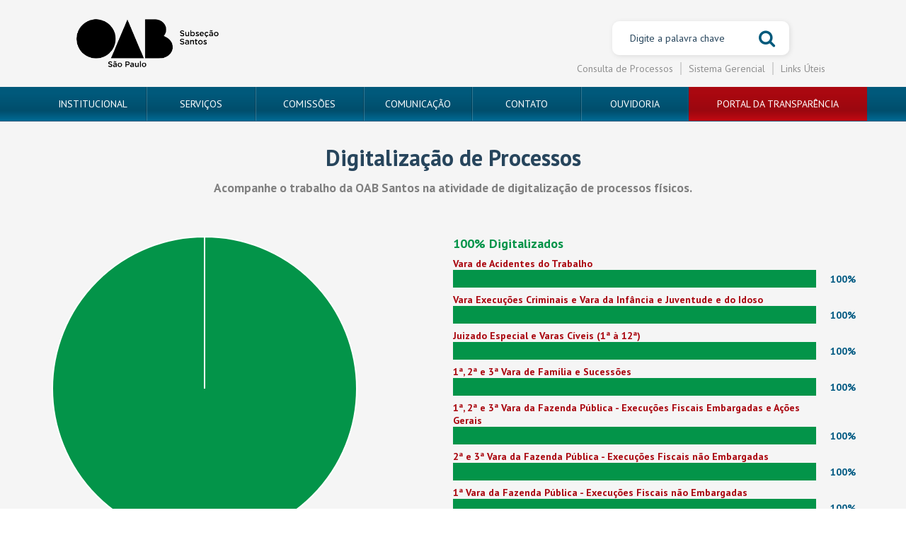

--- FILE ---
content_type: text/html
request_url: https://www.oabsantos.org.br/apresenta/nova-home/home.asp
body_size: 17722
content:

<!DOCTYPE html>
<html>
<head>
  

<!-- META -->
  <!-- DEFAULTS VARIABLES META -->
  
  <!-- DEFAULTS -->
  <meta charset="UTF-8">
  <title>Home | OAB Santos</title>
  <meta name="viewport" content="width=device-width" />
  <meta http-equiv="X-UA-Compatible" content="IE=edge" />
  <meta http-equiv="Cache-Control: max-age=3600, must-revalidate"/>
  <meta http-equiv="Content-Language" content="pt-br, en">
  <!-- WEB APP -->
  <meta name="mobile-web-app-capable" content="yes">
  <link rel="icon" sizes="192×192" href="https://www.oabsantos.org.br/apresenta/nova-home/static/assets/dist/images/icon.png">
  <meta name="apple-mobile-web-app-capable" content="yes">
  <meta name="apple-mobile-web-app-status-bar-style" content="#27455c">
  <meta name="apple-mobile-web-app-title" content="OAB Santos">
  <link rel="apple-touch-startup-image" href="https://www.oabsantos.org.br/apresenta/nova-home/static/assets/dist/images/icon.png">
  <link rel="apple-touch-icon" href="https://www.oabsantos.org.br/apresenta/nova-home/static/assets/dist/images/icon.png">
  <link rel="shortcut icon" href="https://www.oabsantos.org.br/apresenta/nova-home/static/assets/dist/images/favicon.png" type="image/x-icon" />
  <!-- COLOR THEME BAR -->
  <meta name="theme-color" content="#27455c" />
  <!-- for Google -->
  <meta name="description" content="OAB Santos" />
  <meta name="company" content="OAB Santos" />
  <meta name="author" content="OAB Santos" />
  <meta name="copyright" content="OAB Santos" />
  <meta name="application-name" content="OAB Santos" />
  <meta name="Robots" content="index, follow">
  <meta name="distribution" content="Global">
  <meta name="rating" content="General">
  <meta name="revisit-after" content="5">
  <meta http-equiv="expires" content="0">
  <!-- for Facebook -->
  <meta property="og:title" content="Home | OAB Santos">
  <meta property="og:description" content="OAB Santos">
  <!-- <meta property="og:url" content=""> -->
  <meta property="og:type" content="website">
  <meta property="og:site_name" content="OAB Santos">
  <meta property="og:image" content="https://www.oabsantos.org.br/apresenta/nova-home/static/assets/dist/images/concais-seo.jpg" />
  <!-- for Twitter -->
  <!-- <meta name="twitter:site" content="@empresa" /> -->
  <!-- <meta name="twitter:creatos" content="@creator" /> -->
  <meta name="twitter:card" content="summary" />
  <meta name="twitter:title" content="Home | OAB Santos" />
  <meta name="twitter:description" content="OAB Santos" />
  <meta name="twitter:image" content="https://www.oabsantos.org.br/apresenta/nova-home/static/assets/dist/images/concais-seo.jpg" />
  <!-- for Google+ -->
  <!-- <link href="https://plus.google.com/+YourPage" rel="publisher"> -->
  <meta itemprop="name" content="Home | OAB Santos">
  <meta itemprop="description" content="OAB Santos">
  <meta itemprop="image" content="https://www.oabsantos.org.br/apresenta/nova-home/static/assets/dist/images/concais-seo.jpg">
<!-- /META -->

<!-- ANALYTICS -->


<!-- STYLE -->
<link rel="stylesheet" href="https://www.oabsantos.org.br/apresenta/nova-home/assets/dist/css/main.min.css" type="text/css" />
<!-- ICONS -->
<link href="https://maxcdn.bootstrapcdn.com/font-awesome/4.7.0/css/font-awesome.min.css" rel="stylesheet" integrity="sha384-wvfXpqpZZVQGK6TAh5PVlGOfQNHSoD2xbE+QkPxCAFlNEevoEH3Sl0sibVcOQVnN" crossorigin="anonymous">
<!-- SWIPER -->
<link rel="stylesheet" href="https://cdnjs.cloudflare.com/ajax/libs/Swiper/3.4.0/css/swiper.min.css" type="text/css" />
<!-- FANCYBOX -->
<link rel="stylesheet" href="https://cdnjs.cloudflare.com/ajax/libs/fancybox/2.1.5/jquery.fancybox.min.css" type="text/css" media="screen" />
<!-- Plyr -->
<link rel="stylesheet" href="https://cdnjs.cloudflare.com/ajax/libs/plyr/2.0.11/plyr.css" type="text/css" media="screen" />

<link rel="icon" type="image/png" href="https://www.oabsantos.org.br/apresenta/nova-home/assets/dist/images/favicon-32x32.png" sizes="32x32" />
<link rel="icon" type="image/png" href="https://www.oabsantos.org.br/apresenta/nova-home/assets/dist/images/favicon-16x16.png" sizes="16x16" />

    <style>
      section.destaque .destaque__infos{
        height: 140px;
      }
      .digitalizacao {
        padding-bottom: 3rem;
      }
      .digitalizacao .row {
        display: flex;
        align-items: center;
        gap: 2rem;
        justify-content: space-between;
      }
      .digitalizacao .left {
        flex: 0 0 40%;
      }
      .digitalizacao .left .pieChart {
        max-height: 100%;
        width: auto;
      }

      .digitalizacao .right {
        flex: 0 0 50%;
        height: 500px;
        overflow: auto;
      }

      .digitalizacao .right .block {
        margin-top: 1rem;
      }
      .digitalizacao .right .block .item {
        padding-right: 4.5rem;
      }
      .digitalizacao .right .block .item .barChart {
        height: 25px;
        width: 100%;
        background-color: #EC7D30;
        position: relative;
      }

      .digitalizacao .right .block > p {
        font-size: 18px;
        font-weight: 600;
        margin-bottom: .5rem;
      }
      .digitalizacao .right .block .item > p {
        color: #AA0810;
        font-weight: 600;
        margin-top: 0.5rem;
      }

      .digitalizacao .right .block .item .barChart::after {
        position: absolute;
        right: -3.5rem;
        color: #005982;
        top: 50%;
        transform: translateY(-50%);
      }

      .digitalizacao .right .block.finished > p {
        color: #039449;
      }
      .digitalizacao .right .block.finished .item .barChart {
        background-color: #039449;
      }

  
      .digitalizacao .right .block.finished .item .barChart::after {
        content: '100%';
        font-weight: 600;
      }

      .digitalizacao .right .block.progress > p {
        color: #005982;
      }

      .digitalizacao .right .block.progress .item .barChart {
        position: relative;
      }

      .digitalizacao .right .block.progress .item .barChart .value {
        background-color: #005982;
        /* position: absolute; */
        left: 0;
        height: 100%;
        max-width: 100%;
      }

      .digitalizacao .right .block.progress .item .barChart .value::after {
        content: attr(data-value)'%';
        color: #005982;
        font-weight: 600;
        position: absolute;
        right: -3.5rem;
        color: #005982;
        top: 50%;
        transform: translateY(-50%);
      }
     
      .digitalizacao .right .block.notStarted > p {
        color: #EC7D30;
      }

      .digitalizacao .right .block.notStarted .item .barChart::after {
        content: '0%';
        color: #005982;
        font-weight: 600;
      }

      @media (max-width: 767.99px) {
        .digitalizacao .row {
          flex-direction: column;
        }
      }
    </style>
  </head>
  <body>
    <!-- INC HEADER -->
    
<style>
    .logo_principal{
        max-width: 310px;
        padding: 22px;
        padding-right: 0;
    }

    @media(max-width: 568px){
        .logo_principal{
            max-width: 180px !important;
            padding: 22px 0;
        }
    }
</style>
<h1 class="hidden">OAB - Santos</h1> <!-- TITLE BODY -->
<!-- HEADER -->
<header class="header bg-white-smoke">
    <section class="wrapper">
        <h1 class="hidden">OAB - Santos - Principal</h1> <!-- TITLE SECTION -->
        <div class="header__top flex-grid--wrap">
            <!-- LOGO -->
            <div class="flex-grid col is-sm mobile-wrapper">
                <figure class="is-md halign-center valign-middle">
                    <a href="/" style="align-items: center; display: inline-flex;">
                        <img src="https://www.oabsantos.org.br/apresenta/nova-home//assets/dist/images/logo-oab-preta.png" class="logo_principal" alt="Logo OAB - Santos" Title="OAB - Santos" style="max-width: 265px;" />
                    </a>
                    <figcaption class="hidden">
                        [DESCRIPTION SITE]
                    </figcaption>
                </figure>
                <ul class="social-list">
                    <li><a href="https://www.facebook.com/oab.santos" target="_blank" class="facebook"><span class="fa fa-facebook"></span></a></li>
                    <li><a href="https://www.instagram.com/oabsantos/" target="_blank" class="instagram"><span class="fa fa-instagram"></span></a></li>
                    <li><a href="https://www.youtube.com/user/OABSantosTV" target="_blank" class="youtube"><span class="fa fa-youtube"></span></a></li>
                    <li><a href="https://twitter.com/oabsantos" target="_blank" class="twitter"><span class="fa fa-twitter"></span></a></li>
                </ul>
                <!-- OPEN MENU MOBILE -->
                <button class="halign-center btn--second btn-nomargin open-slide" data-active="false" data-open="#menu__box">
                    <i class="fa fa-bars col"></i>
                </button>
            </div>
            <!-- /LOGO -->
            <div class="flex-grid--col header__right col">
                <!-- LINKS TOP -->
                <!-- <ul class="flex-grid col-0 links-top">
                    <li class="links-top__item col">
                        <a class="links-top__link bold color-white pd-10 text-nodecoration text-center" href="https://www.oabsp.org.br/" target="_blanck">
                            OAB SP
                        </a>
                    </li>
                    <li class="links-top__item col">
                        <a class="links-top__link bold color-white pd-10 text-nodecoration text-center" href="https://www.caasp.org.br/" target="_blanck">
                            CAASP
                        </a>
                    </li>
                    <li class="links-top__item col">
                        <a class="links-top__link bold color-white pd-10 text-nodecoration text-center" href="https://www.santos.esaoabsp.edu.br/" target="_blanck">
                            ESA SANTOS
                        </a>
                    </li>
                    <li class="links-top__item col">
                        <a class="links-top__link bold color-white pd-10 text-nodecoration text-center" href="ted-xiv/">
                            TED XIV
                        </a>
                    </li>
                    <li class="links-top__item col">
                        <a class="links-top__link bold color-white pd-10 text-nodecoration text-center" href="https://www.oabprev-sp.org.br/" target="_blanck">
                            OAB PREV
                        </a>
                    </li>
                </ul> -->
                <!-- /LINKS TOP -->
                <div class="flex-grid--wrap--row-rev halign-center valign-middle col-0 pd-20--top pd-0--bottom under-content">
                    <!-- SEARCH -->
                    <form class="form-search flex-grid shadow col-0 mg-10--top mg-10--bottom is-xs" method='post' action='https://www.oabsantos.org.br/buscar/' id="searchTopo">
                      <input class="col form-search__input" type="text" name="q02" id="q02" placeholder="Digite a palavra chave" value="Digite a palavra chave"/>
                      <button class="form-search__btn flex-grid text-center" type="submit">
                        <i class="form-search__fa fa fa-search"></i>
                      </button>
                    </form>
                    <!-- /SEARCH -->
                    <!-- LINKS NEXT TO SEARCH -->
                    <div class="flex-grid col-0 is-sm">
                        <ul class="flex-grid links halign-center col-0 is-sm">
                            <li class="links__item col-0" onmouseover="mouseOver()" onmouseout="mouseOut()" style="position: relative;">
                                <a class="links__link link--default" href="#">
                                    Consulta de Processos
                                </a>
                                <ul id="dropdown" style="display: none;position: absolute;width: 100%;    min-width: 370px;z-index: 9999;border-radius: 5px;padding: 10px;background: white;box-shadow: 0 0 6px 1px #00000040;">
                                    <li><a class="links__link link--default" href="https://portal.stf.jus.br/" target="_blank">
                                        » STF - Supremo Tribunal Federal
                                    </a></li>
                                    <li><a class="links__link link--default" href="https://www.stj.jus.br/sites/portalp/Inicio" target="_blank">
                                        » STJ - Superior Tribunal de Justiça
                                    </a></li>
                                    <li><a class="links__link link--default" href="https://www.tst.jus.br/" target="_blank">
                                        » TST - Tribunal Superior do Trabalho
                                    </a></li>
                                    <li><a class="links__link link--default" href="https://www.trf3.jus.br/" target="_blank">
                                        » Tribunal Regional Federal 3ª Região - São Paulo
                                    </a></li>
                                    <li><a class="links__link link--default" href="https://ww2.trt2.jus.br/" target="_blank">
                                        » Tribunal Regional do Trabalho 2ª Região - São Paulo
                                    </a></li>
                                    <li><a class="links__link link--default" href="https://www.tjsp.jus.br/" target="_blank">
                                        » Tribunal de Justiça - São Paulo
                                    </a></li>
                                </ul>
                                <script>
                                    function mouseOver() {
                                    document.getElementById("dropdown").style.display = "block";
                                    }

                                    function mouseOut() {
                                    document.getElementById("dropdown").style.display = "none";
                                    }
                                </script>
                            </li>
                            <li class="links__item col-0">
                                <a class="links__link link--default" href="http://sistema.oabsantos.org.br:8088/sysoab@/index.php" target="_blanck">
                                    Sistema Gerencial
                                </a>
                            </li>
                            <li class="links__item col-0">
                                <a class="links__link link--default" href="https://www.oabsantos.org.br/links-uteis/">
                                    Links Úteis
                                </a>
                            </li>
                        </ul>
                    </div>
                    <!-- /LINKS NEXT TO SEARCH -->
                </div>
            </div>
        </div>
    </section>
    <!-- MENU -->
    <nav class="menu">
        <h1 class="hidden">OAB - Santos - Páginas Gerais</h1> <!-- TITLE MENU -->
        <div class="wrapper">

            <!-- OPEN MENU MOBILE -->
            <ul id="menu__box" class="flex-grid--wrap menu__box" data-active="false">
                <ul class="menu__default flex-grid--wrap col">
                    <li class="menu__item col is-sm">
                        <a class="menu__link color-white pd-10 text-nodecoration text-center" href="https://www.oabsantos.org.br/institucional/">
                            INSTITUCIONAL
                        </a>
                    </li>
                    <li class="menu__item col is-sm">
                        <a class="menu__link color-white pd-10 text-nodecoration text-center" href="https://www.oabsantos.org.br/servicos/">
                            SERVIÇOS
                        </a>
                    </li>
                    <li class="menu__item col is-sm">
                        <a class="menu__link color-white pd-10 text-nodecoration text-center" href="https://www.oabsantos.org.br/comissao/">
                            COMISSÕES
                        </a>
                    </li>
                    <li class="menu__item col is-sm">
                        <a class="menu__link color-white pd-10 text-nodecoration text-center" href="https://www.oabsantos.org.br/noticias/">
                            COMUNICAÇÃO
                        </a>
                    </li>
                    <li class="menu__item col is-sm">
                        <a class="menu__link color-white pd-10 text-nodecoration text-center" href="https://www.oabsantos.org.br/contato/">
                            CONTATO
                        </a>
                    </li>
                    <li class="menu__item col is-sm">
                        <a class="menu__link color-white pd-10 text-nodecoration text-center" href="/ouvidoria/">
                            OUVIDORIA
                        </a>
                    </li>
                </ul>
                <li class="menu__item col-0 is-md">
                    <a class="menu__link menu__link--second menu__link--big color-white pd-10 text-nodecoration text-center" href="https://www.oabsantos.org.br/servicos/portal-transparencia/">
                        PORTAL DA TRANSPARÊNCIA
                    </a>
                </li>
            </ul>
        </div>
    </nav>
    <!-- /MENU -->
</header>
<!-- /HEADER -->


    <main class="main home bg-white-smoke">
      
      <section class="digitalizacao">
        <div class="wrapper">

          <h1 class="font-32 color-first text-center title-margin pd-30--top mg-10--bottom">Digitalização de Processos</h1>
          <p class="font-biggest bold mg-40--bottom" style="color: gray; text-align: center;">Acompanhe o trabalho da OAB Santos na atividade de digitalização de processos físicos.</p>
          <div class="row">
            
            <div class="left">
              <canvas id="pieChart" width="400" height="400" 
              data-nao-comecou="0" 
              data-andamento="0" 
              data-finalizado="100"></canvas>
              
            </div>
            <div class="right">
              <div class="block finished">
                <p>100% Digitalizados</p>
                <!-- Loop de itens finalizados -->
                
                      <div class="item">
                        <p>Vara de Acidentes do Trabalho</p>
                        <div class="barChart"></div>
                      </div>
                
                      <div class="item">
                        <p>Vara Execuções Criminais e Vara da Infância e Juventude e do Idoso</p>
                        <div class="barChart"></div>
                      </div>
                
                      <div class="item">
                        <p>Juizado Especial e Varas Cíveis (1ª à 12ª)</p>
                        <div class="barChart"></div>
                      </div>
                
                      <div class="item">
                        <p>1ª, 2ª e 3ª Vara de Família e Sucessões</p>
                        <div class="barChart"></div>
                      </div>
                
                      <div class="item">
                        <p>1ª, 2ª e 3ª Vara da Fazenda Pública - Execuções Fiscais Embargadas e Ações Gerais</p>
                        <div class="barChart"></div>
                      </div>
                
                      <div class="item">
                        <p>2ª e 3ª Vara da Fazenda Pública - Execuções Fiscais não Embargadas</p>
                        <div class="barChart"></div>
                      </div>
                
                      <div class="item">
                        <p>1ª Vara da Fazenda Pública - Execuções Fiscais não Embargadas</p>
                        <div class="barChart"></div>
                      </div>
                
              </div>
              <div class="block progress">
                
                              <p>Em andamento</p>
                            
            </div>
            

            
            </div>

          </div>
        </div>
      </section>
      

      <!-- /DIGITALIZAÇÃO -->
        <!-- SWIPER MAIN -->
        <section id="swiper__home" class="swiper__home swiper-container">
          <div class="swiper-wrapper">
            <!-- BANNER DESTAQUE -->
            
                <div class="swiper-slide">
                  <a href="https://www.oabsantos.org.br/downloads/307-guia-de-servicos-oab-santos/" target="_blank" alt="Guia de ServiÃ§os OAB Santos">
                    <figure class="banners flex-grid">
                      <img class="img-100" src="https://www.oabsantos.org.br/arquivos/bannerDestaque/2026_1_20_10_22_33_54264.jpg" />
                    </figure>
                  </a>
                </div>
                
          </div>
          <!-- PAGINATION -->
          <div class="swiper-pagination"></div>
          <!-- ARROWS -->
          <div class="swiper-button-next hidden"></div>
          <div class="swiper-button-prev hidden"></div>
          <!-- FAKES ARROWS -->
          <div class="fake-next" data-swiper="#swiper__home" data-action="next">
            <i class="fa fa-angle-right font-30"></i>
          </div>
          <div class="fake-prev" data-swiper="#swiper__home" data-action="prev">
            <i class="fa fa-angle-left font-30"></i>
          </div>
          <!-- /FAKES ARROWS -->
        </section>
        <!-- /SWIPER MAIN -->
  
        <!-- NOTÍCIAS -->
        <section class="noticias bg-white">
          <h1 class="font-26 color-first text-center title-margin mg-30--top mg-40--bottom">Notícias</h1>
          <div class="wrapper flex-grid--wrap halign-center">
            <ul class="flex-grid--wrap noticias__list col-12">
              <!-- NOTÍCIA (DESTAQUE PRIMÁRIO) -->
              
                  <li class="noticias__item col-4 is-md">
                    <div class="noticias__box flex-grid">
                      <figure class="flex-grid col-0 noticias__figure self-top">
                        <img class="noticias__img" src="https://www.oabsantos.org.br/arquivos/destaquePrimario/crop/2026_1_16_14_51_38_10810.jpg" />
                      </figure>
                      <div class="noticias__infos mg-20--left">
                        <span class="noticias__date color-second font-small">16/01/2026</span>
                        <a class="noticias__title font-biggest bold" href="https://www.oabsantos.org.br/noticias/4265-plantao-judiciario-da-comarca-de-santos-17-e-18-de-janeiro">
                          Plantão Judiciário da Comarca de Santos - 17 e 18 de janeiro
                        </a>
                      </div>
                    </div>
                  </li>
                  
                  <li class="noticias__item col-4 is-md">
                    <div class="noticias__box flex-grid">
                      <figure class="flex-grid col-0 noticias__figure self-top">
                        <img class="noticias__img" src="https://www.oabsantos.org.br/arquivos/destaquePrimario/crop/2026_1_14_13_45_49_43143.png" />
                      </figure>
                      <div class="noticias__infos mg-20--left">
                        <span class="noticias__date color-second font-small">14/01/2026</span>
                        <a class="noticias__title font-biggest bold" href="https://www.oabsantos.org.br/noticias/4264-comunicado-importante-protocolo-das-certidoes-de-honorarios">
                          Comunicado Importante | Protocolo das certidões de honorários
                        </a>
                      </div>
                    </div>
                  </li>
                  
                  <li class="noticias__item col-4 is-md">
                    <div class="noticias__box flex-grid">
                      <figure class="flex-grid col-0 noticias__figure self-top">
                        <img class="noticias__img" src="https://www.oabsantos.org.br/arquivos/destaquePrimario/crop/2025_12_19_15_43_2_98608.jpg" />
                      </figure>
                      <div class="noticias__infos mg-20--left">
                        <span class="noticias__date color-second font-small">19/12/2025</span>
                        <a class="noticias__title font-biggest bold" href="https://www.oabsantos.org.br/noticias/4261-plantao-judiciario-da-comarca-de-santos-20-de-dezembro-a-6-de-janeiro">
                          Plantão Judiciário Comarca de Santos - de 20 de dezembro a 06 de janeiro
                        </a>
                      </div>
                    </div>
                  </li>
                  
                  <li class="noticias__item col-4 is-md">
                    <div class="noticias__box flex-grid">
                      <figure class="flex-grid col-0 noticias__figure self-top">
                        <img class="noticias__img" src="https://www.oabsantos.org.br/arquivos/destaquePrimario/crop/2025_12_18_10_10_45_55264.png" />
                      </figure>
                      <div class="noticias__infos mg-20--left">
                        <span class="noticias__date color-second font-small">18/12/2025</span>
                        <a class="noticias__title font-biggest bold" href="https://www.oabsantos.org.br/noticias/4253-comunicado-expediente-forense-recesso-coletivo">
                          Comunicado | Expediente Forense - Recesso Coletivo
                        </a>
                      </div>
                    </div>
                  </li>
                  
                  <li class="noticias__item col-4 is-md">
                    <div class="noticias__box flex-grid">
                      <figure class="flex-grid col-0 noticias__figure self-top">
                        <img class="noticias__img" src="https://www.oabsantos.org.br/arquivos/destaquePrimario/crop/2025_12_16_16_10_55_77486.jpeg" />
                      </figure>
                      <div class="noticias__infos mg-20--left">
                        <span class="noticias__date color-second font-small">16/12/2025</span>
                        <a class="noticias__title font-biggest bold" href="https://www.oabsantos.org.br/noticias/4252-clube-dos-ingleses-foi-a-quadra-para-o-124o-campeonato-de-tenis-oab-caasp">
                          Clube dos Ingleses foi a quadra para o 124º Campeonato de Tênis OAB-CAASP
                        </a>
                      </div>
                    </div>
                  </li>
                  
                  <li class="noticias__item col-4 is-md">
                    <div class="noticias__box flex-grid">
                      <figure class="flex-grid col-0 noticias__figure self-top">
                        <img class="noticias__img" src="https://www.oabsantos.org.br/arquivos/destaquePrimario/crop/2025_12_12_10_36_56_10820.jpg" />
                      </figure>
                      <div class="noticias__infos mg-20--left">
                        <span class="noticias__date color-second font-small">12/12/2025</span>
                        <a class="noticias__title font-biggest bold" href="https://www.oabsantos.org.br/noticias/4251-plantao-judiciario-comarca-de-santos-13-e-14-de-dezembro">
                          Plantão Judiciário Comarca de Santos - 13 e 14 de dezembro
                        </a>
                      </div>
                    </div>
                  </li>
                  
                  <li class="noticias__item col-4 is-md">
                    <div class="noticias__box flex-grid">
                      <figure class="flex-grid col-0 noticias__figure self-top">
                        <img class="noticias__img" src="https://www.oabsantos.org.br/arquivos/destaquePrimario/crop/2025_12_5_17_6_49_21931.png" />
                      </figure>
                      <div class="noticias__infos mg-20--left">
                        <span class="noticias__date color-second font-small">05/12/2025</span>
                        <a class="noticias__title font-biggest bold" href="https://www.oabsantos.org.br/noticias/4250-expediente-forense-dia-da-justica">
                          Expediente Forense | Dia da Justiça
                        </a>
                      </div>
                    </div>
                  </li>
                  
                  <li class="noticias__item col-4 is-md">
                    <div class="noticias__box flex-grid">
                      <figure class="flex-grid col-0 noticias__figure self-top">
                        <img class="noticias__img" src="https://www.oabsantos.org.br/arquivos/destaquePrimario/crop/2025_12_5_13_27_7_10810.jpg" />
                      </figure>
                      <div class="noticias__infos mg-20--left">
                        <span class="noticias__date color-second font-small">05/12/2025</span>
                        <a class="noticias__title font-biggest bold" href="https://www.oabsantos.org.br/noticias/4249-plantao-judiciario-comarca-de-santos-08-de-dezembro">
                          Plantão Judiciário Comarca de Santos - 08 de dezembro
                        </a>
                      </div>
                    </div>
                  </li>
                  
                  <li class="noticias__item col-4 is-md">
                    <div class="noticias__box flex-grid">
                      <figure class="flex-grid col-0 noticias__figure self-top">
                        <img class="noticias__img" src="https://www.oabsantos.org.br/arquivos/destaquePrimario/crop/2025_12_5_13_25_41_32042.jpg" />
                      </figure>
                      <div class="noticias__infos mg-20--left">
                        <span class="noticias__date color-second font-small">05/12/2025</span>
                        <a class="noticias__title font-biggest bold" href="https://www.oabsantos.org.br/noticias/4248-plantao-judiciario-comarca-de-santos-06-e-07-de-dezembro">
                          Plantão Judiciário Comarca de Santos - 06 e 07 de dezembro
                        </a>
                      </div>
                    </div>
                  </li>
                  
            </ul>
            <a class="btn--second btn-nomargin bold self-top" href="https://www.oabsantos.org.br/noticias/">
              VEJA MAIS NOTÍCIAS
            </a>
          </div>
     
        </section>
        <!-- /NOTÍCIAS -->
      

<div class="wrapper flex-grid--wrap halign-center pd-40--top">
    <div class="swiper-container"> <!-- disable slider class = swiper__banners -->
      <div class="swiper-wrapper">
          <div class="swiper-slide">
                <a href="https://www.oabsantos.org.br/sos-prerrogativas-solititacao/" alt="SOS Prerrogativas | OAB Santos" title="SOS Prerrogativa | OAB Santos">
                  <img src="https://www.oabsantos.org.br/apresenta/nova-home//assets/dist/images/sos-prerrogativas.png" alt="SOS Prerrogativas | OAB Santos" title="SOS Prerrogativa | OAB Santos" style="border-radius: 10px; max-width: 100%;">
              </a>
          </div>
      </div>
    </div>
</div>

       <!-- /ARTIGOS -->
      <section class="artigos artigos-recentes">
        <h2 class="font-26 color-first text-center title-margin">Comissão em Pauta</h2>
        <div class="wrapper flex-grid--wrap halign-center">
            <ul class="flex-grid--wrap artigos__list col-12">

                <li class="artigos__item col-4 is-md">
                    <div class="artigos__box flex-grid">
                        
                        <figure class="flex-grid col-0 artigos__figure self-top">
                            <img class="artigos__img" src="https://www.oabsantos.org.br/arquivos/artigo/thumb/2025_6_13_12_19_3_21921.jpg" />
                        </figure>
                        
                        <div class="artigos__infos mg-20--left">
                            <span class="artigos__date color-second font-small">13/06/2025</span>
                            <a class="artigos__title font-biggest bold" href="https://www.oabsantos.org.br/artigos/218-nos-pessoas-pretas-sabatina-de-candidaturas-e-videoteca-do-estatuto-da-igualdade-racial">NÓS, PESSOAS PRETAS: SABATINA DE CANDIDATURAS E VIDEOTECA DO ESTATUTO DA IGUALDADE RACIAL</a>
                        </div>
                    </div>
                </li>

                <li class="artigos__item col-4 is-md">
                    <div class="artigos__box flex-grid">
                        
                        <figure class="flex-grid col-0 artigos__figure self-top">
                            <img class="artigos__img" src="https://www.oabsantos.org.br/arquivos/artigo/thumb/2025_4_30_14_3_8_65375.jpg" />
                        </figure>
                        
                        <div class="artigos__infos mg-20--left">
                            <span class="artigos__date color-second font-small">30/04/2025</span>
                            <a class="artigos__title font-biggest bold" href="https://www.oabsantos.org.br/artigos/216-cartilha-digital-dos-direitos-da-pessoa-com-transtorno-do-espectro-autista-tea">Cartilha digital dos Direitos da Pessoa com Transtorno do Espectro Autista (TEA)</a>
                        </div>
                    </div>
                </li>

                <li class="artigos__item col-4 is-md">
                    <div class="artigos__box flex-grid">
                        
                        <figure class="flex-grid col-0 artigos__figure self-top">
                            <img class="artigos__img" src="https://www.oabsantos.org.br/arquivos/artigo/thumb/2024_8_21_11_27_58_65375.png" />
                        </figure>
                        
                        <div class="artigos__infos mg-20--left">
                            <span class="artigos__date color-second font-small">21/08/2024</span>
                            <a class="artigos__title font-biggest bold" href="https://www.oabsantos.org.br/artigos/215-cartilha-lgpd-eleicoes">CARTILHA LGPD - ELEIÇÕES</a>
                        </div>
                    </div>
                </li>

                <li class="artigos__item col-4 is-md">
                    <div class="artigos__box flex-grid">
                        
                        <figure class="flex-grid col-0 artigos__figure self-top">
                            <img class="artigos__img" src="https://www.oabsantos.org.br/arquivos/artigo/thumb/2024_6_17_10_10_54_21931.jpg" />
                        </figure>
                        
                        <div class="artigos__infos mg-20--left">
                            <span class="artigos__date color-second font-small">17/06/2024</span>
                            <a class="artigos__title font-biggest bold" href="https://www.oabsantos.org.br/artigos/213-conscientizacao-e-enfrentamento-ao-etarismo-um-novo-nome-para-um-antigo-preconceito">Conscientização e enfrentamento ao Etarismo: Um novo nome para um antigo preconceito</a>
                        </div>
                    </div>
                </li>

                <li class="artigos__item col-4 is-md">
                    <div class="artigos__box flex-grid">
                        
                        <figure class="flex-grid col-0 artigos__figure self-top">
                            <img class="artigos__img" src="https://www.oabsantos.org.br/arquivos/artigo/thumb/2023_8_10_14_17_37_21821.jpg" />
                        </figure>
                        
                        <div class="artigos__infos mg-20--left">
                            <span class="artigos__date color-second font-small">10/08/2023</span>
                            <a class="artigos__title font-biggest bold" href="https://www.oabsantos.org.br/artigos/212-cartilha-lgpd-e-os-direitos-dos-titulares">Cartilha LGPD e os Direitos dos Titulares</a>
                        </div>
                    </div>
                </li>

                <li class="artigos__item col-4 is-md">
                    <div class="artigos__box flex-grid">
                        
                        <figure class="flex-grid col-0 artigos__figure self-top">
                            <img class="artigos__img" src="https://www.oabsantos.org.br/arquivos/artigo/thumb/2023_7_17_12_35_54_76486.png" />
                        </figure>
                        
                        <div class="artigos__infos mg-20--left">
                            <span class="artigos__date color-second font-small">17/07/2023</span>
                            <a class="artigos__title font-biggest bold" href="https://www.oabsantos.org.br/artigos/211-cartilha-de-conscientizacao-sobre-violencia-contra-a-pessoa-idosa">CARTILHA DE CONSCIENTIZAÇÃO SOBRE VIOLÊNCIA CONTRA A PESSOA IDOSA</a>
                        </div>
                    </div>
                </li>

            </ul>
            <a class="btn--second btn-nomargin bold self-top" href="https://www.oabsantos.org.br/comissao-em-pauta/">
              VER MAIS ARTIGOS
            </a>
        </div>
    </section>


    <div class="wrapper flex-grid--wrap halign-center pd-40--top">
        <div class="swiper-container"> <!-- disable slider class = swiper__banners -->
          <div class="swiper-wrapper">
              <div class="swiper-slide">
                    <a href="https://www.oabsantos.org.br/aviltamento-honorarios/" alt="Aviltamento de Honorários | OAB Santos" title="Aviltamento de Honorários | OAB Santos">
                      <img src="https://www.oabsantos.org.br/apresenta/nova-home//assets/dist/images/aviltamento-honorarios-novo.png" alt="Aviltamento de Honorários | OAB Santos" title="Aviltamento de Honorários | OAB Santos" style="border-radius: 10px; max-width: 100%;">
                  </a>
              </div>
          </div>
        </div>
    </div>

      <!-- SERVIÇOS EM DESTAQUE -->
      <section class="destaque">
        <h1 class="font-26 color-first text-center title-margin mg-40--bottom">Serviços em Destaque</h1>
        <!-- BOX WITH 5 -->
        <ul class="flex-grid--wrap destaque__list col-12">
          <!-- DESTAQUE -->
          <li class="destaque__item col is-md">
            <div class="destaque__box flex-grid--col shadow bg-white">
              <figure class="flex-grid col-0 destaque__figure">
                <img class="destaque__img cover col-12" src="https://www.oabsantos.org.br/apresenta/nova-home//assets/dist/images/new-icons/plano_de_saude_oab_santa_casa.png" />
              </figure>
              <div class="flex-grid--wrap destaque__infos col-0 mg-20--left" style="min-height: 130px;">
                <a class="destaque__title font-biggest bold col-12 mg-10--top" href="http://www.oabsantos.org.br/servicos/plano-saude/">
                  Plano de Saúde OAB <br/>
                  Santa Saúde 
                </a>
                <a href="http://www.oabsantos.org.br/servicos/plano-saude/" class="btn--second btn-small bold col-0 self-bottom mg-20--top">
                  SAIBA MAIS
                </a>
              </div>
            </div>
          </li>
          <!-- /DESTAQUE -->
          <!-- DESTAQUE -->
          <li class="destaque__item col is-md">
            <div class="destaque__box flex-grid--col shadow bg-white">
              <figure class="flex-grid col-0 destaque__figure">
                <img class="destaque__img cover col-12" src="https://www.oabsantos.org.br/apresenta/nova-home//assets/dist/images/new-icons/c@d.png" />
              </figure>
              <div class="flex-grid--wrap destaque__infos col-0 mg-20--left" style="min-height: 130px;">
                <a class="destaque__title font-biggest bold col-12 mg-10--top" href="http://www.oabsantos.org.br/servicos/cad-centro-apoio-digital/">
                  C@D - Centro de Apoio Digital ao Advogado
                </a>
                <a href="http://www.oabsantos.org.br/servicos/cad-centro-apoio-digital/" class="btn--second btn-small bold col-0 self-bottom mg-20--top">
                  SAIBA MAIS
                </a>
              </div>
            </div>
          </li>
          <!-- /DESTAQUE -->
          <!-- DESTAQUE -->
          <li class="destaque__item col is-md">
            <div class="destaque__box flex-grid--col shadow bg-white">
              <figure class="flex-grid col-0 destaque__figure">
                <img class="destaque__img cover col-12" src="https://www.oabsantos.org.br/apresenta/nova-home//assets/dist/images/new-icons/escritorio_compartilhado.png" />
              </figure>
              <div class="flex-grid--wrap destaque__infos col-0 mg-20--left" style="min-height: 130px;">
                <a class="destaque__title font-biggest bold col-12 mg-10--top" href="http://www.oabsantos.org.br/servicos/escritorio-compartilhado/">
                  Escritório Compartilhado<br/><br/>
                </a>
                <a href="http://www.oabsantos.org.br/servicos/escritorio-compartilhado/" class="btn--second btn-small bold col-0 self-bottom mg-20--top">
                  SAIBA MAIS
                </a>
              </div>
            </div>
          </li>
          <!-- /DESTAQUE -->
          <!-- DESTAQUE -->
          <li class="destaque__item col is-md">
            <div class="destaque__box flex-grid--col shadow bg-white">
              <figure class="flex-grid col-0 destaque__figure">
                <img class="destaque__img cover col-12" src="https://www.oabsantos.org.br/apresenta/nova-home//assets/dist/images/new-icons/centro_esportes_lazer.png" />
              </figure>
              <div class="flex-grid--wrap destaque__infos col-0 mg-20--left" style="min-height: 130px;">
                <a class="destaque__title font-biggest bold col-12 mg-10--top" href="http://www.oabsantos.org.br/servicos/centro-esportes-lazer/">
                  Centro de Esportes e Lazer<br/>
                  OAB Santos
                </a>
                <a class="btn--second btn-small bold col-0 self-bottom mg-20--top" href="http://www.oabsantos.org.br/servicos/centro-esportes-lazer/">
                  SAIBA MAIS
                </a>
              </div>
            </div>
          </li>
          <!-- /DESTAQUE -->
          <!-- DESTAQUE -->
          <li class="destaque__item col is-md">
            <div class="destaque__box flex-grid--col shadow bg-white">
              <figure class="flex-grid col-0 destaque__figure">
                <img class="destaque__img cover col-12" src="https://www.oabsantos.org.br/apresenta/nova-home//assets/dist/images/new-icons/sos_jovem.png" />
              </figure>
              <div class="flex-grid--wrap destaque__infos col-0 mg-20--left" style="min-height: 130px;">
                <a class="destaque__title font-biggest bold col-12 mg-10--top" href="/sos-jovem-advocacia/">
                  S.O.S jovem  <br/><br/>
                </a>
                <a href="/sos-jovem-advocacia/" class="btn--second btn-small bold col-0 self-bottom mg-20--top">
                  SAIBA MAIS
                </a>
              </div>
            </div>
          </li>
          <!-- /DESTAQUE -->
          <!-- DESTAQUE -->
          <li class="destaque__item col is-md">
            <div class="destaque__box flex-grid--col shadow bg-white">
              <figure class="flex-grid col-0 destaque__figure">
                <img class="destaque__img cover col-12" src="https://www.oabsantos.org.br/apresenta/nova-home//assets/dist/images/new-icons/correspondentes.png" />
              </figure>
              <div class="flex-grid--wrap destaque__infos col-0 mg-20--left" style="min-height: 130px;">
                <a class="destaque__title font-biggest bold col-12 mg-10--top" href="/correspondentes/">
                  Correspondentes  <br/><br/>
                </a>
                <a href="/correspondentes/" class="btn--second btn-small bold col-0 self-bottom mg-20--top">
                  SAIBA MAIS
                </a>
              </div>
            </div>
          </li>
          <!-- /DESTAQUE -->
        </ul>
        <!-- /BOX WITH 5 -->
        <!-- BOX WITH 5 -->
        <ul class="flex-grid--wrap destaque__list col-12">
          <!-- DESTAQUE -->
          <li class="destaque__item col is-md">
            <div class="destaque__box flex-grid--col shadow bg-white">
              <figure class="flex-grid col-0 destaque__figure">
                <img class="destaque__img cover col-12" src="https://www.oabsantos.org.br/apresenta/nova-home//assets/dist/images/new-icons/vagas_curriculos.png" />
              </figure>
              <div class="flex-grid--wrap destaque__infos col-0 mg-20--left">
                <a class="destaque__title font-biggest bold col-12 mg-10--top" href="http://www.oabsantos.org.br/vagas-curriculos/">
                  Vagas e currículos <br/><br/>
                </a>
                <a href="http://www.oabsantos.org.br/vagas-curriculos/" class="btn--second btn-small bold col-0 self-bottom mg-20--top">
                  SAIBA MAIS
                </a>
              </div>
            </div>
          </li>
          <!-- /DESTAQUE -->
          <!-- DESTAQUE -->
          <!-- <li class="destaque__item col is-md">
            <div class="destaque__box flex-grid--col shadow bg-white">
              <figure class="flex-grid col-0 destaque__figure">
                <img class="destaque__img cover col-12" src="https://www.oabsantos.org.br/apresenta/nova-home//assets/dist/images/new-icons/oab_kids.png" />
              </figure>
              <div class="flex-grid--wrap destaque__infos col-0 mg-20--left">
                <a class="destaque__title font-biggest bold col-12 mg-10--top" href="http://www.oabsantos.org.br/servicos/oab-kids/">
                  OAB Kids <br/><br/>
                </a>
                <a href="http://www.oabsantos.org.br/servicos/oab-kids/" class="btn--second btn-small bold col-0 self-bottom mg-20--top">
                  SAIBA MAIS
                </a>
              </div>
            </div>
          </li> -->
          <!-- /DESTAQUE -->
          <!-- DESTAQUE -->
          <li class="destaque__item col is-md">
            <div class="destaque__box flex-grid--col shadow bg-white">
              <figure class="flex-grid col-0 destaque__figure">
                <img class="destaque__img cover col-12" src="https://www.oabsantos.org.br/apresenta/nova-home//assets/dist/images/new-icons/ambulancia.png" />
              </figure>
              <div class="flex-grid--wrap destaque__infos col-0 mg-20--left">
                <a class="destaque__title font-biggest bold col-12 mg-10--top" href="http://www.oabsantos.org.br/servicos/ambulancia-uti-movel/">
                  Ambulância <br/><br/>
                </a>
                <a href="http://www.oabsantos.org.br/servicos/ambulancia-uti-movel/" class="btn--second btn-small bold col-0 self-bottom mg-20--top">
                  SAIBA MAIS
                </a>
              </div>
            </div>
          </li>
          <!-- /DESTAQUE -->
          <!-- DESTAQUE -->
          <li class="destaque__item col is-md">
            <div class="destaque__box flex-grid--col shadow bg-white">
              <figure class="flex-grid col-0 destaque__figure">
                <img class="destaque__img cover col-12" src="https://www.oabsantos.org.br/apresenta/nova-home//assets/dist/images/new-icons/sos_prerrogativas_alterado.png" />
              </figure>
              <div class="flex-grid--wrap destaque__infos col-0 mg-20--left">
                <a class="destaque__title font-biggest bold col-12 mg-10--top" href="http://www.oabsantos.org.br/sos-prerrogativas-solititacao/">
                  S.O.S prerrogativas <br/><br/>
                </a>
                <a href="http://www.oabsantos.org.br/sos-prerrogativas-solititacao/" class="btn--second btn-small bold col-0 self-bottom mg-20--top">
                  SAIBA MAIS
                </a>
              </div>
            </div>
          </li>
          <!-- /DESTAQUE -->
          <!-- DESTAQUE -->
          <li class="destaque__item col is-md">
            <div class="destaque__box flex-grid--col shadow bg-white">
              <figure class="flex-grid col-0 destaque__figure">
                <img class="destaque__img cover col-12" src="https://www.oabsantos.org.br/apresenta/nova-home//assets/dist/images/new-icons/assistencia_judiciaria.png" />
              </figure>
              <div class="flex-grid--wrap destaque__infos col-0 mg-20--left">
                <a class="destaque__title font-biggest bold col-12 mg-10--top" href="/servicos/assistencia-judiciaria/">
                  Assistência Judiciária – Estadual e Municipal<br/>
                </a>
                <a href="/assistencia-judiciaria/" class="btn--second btn-small bold col-0 self-bottom mg-20--top">
                  SAIBA MAIS
                </a>
              </div>
            </div>
          </li>
          <li class="destaque__item col is-md">
            <div class="destaque__box flex-grid--col shadow bg-white">
              <figure class="flex-grid col-0 destaque__figure">
                <img class="destaque__img cover col-12" src="https://www.oabsantos.org.br/apresenta/nova-home//assets/dist/images/new-icons/seguro-responsabilidade.png" />
              </figure>
              <div class="flex-grid--wrap destaque__infos col-0 mg-20--left">
                <a class="destaque__title font-biggest bold col-12 mg-10--top" href="/servicos/seguro-de-responsabilidade/">
                  Seguro de Responsabilidade Civil Profissional<br/>
                </a>
                <a href="/assistencia-judiciaria/" class="btn--second btn-small bold col-0 self-bottom mg-20--top">
                  SAIBA MAIS
                </a>
              </div>
            </div>
          </li>
          <!-- /DESTAQUE -->
        </ul>
        <!-- /BOX WITH 5 -->
      </section>
      <!-- /SERVIÇOS EM DESTAQUE -->

      <!-- VIDEOS & FOTOS -->
      <section class="galeria">
        <div class="galeria__box wrapper flex-grid--wrap">
          <!-- VIDEOS -->
          <div class="videos col is-lg">
            <div class="flex-grid--wrap valign-bottom">
              <h1 class="font-26 color-white col mg-10--bottom is-sm">
                <i class="fa fa-play-circle font-30 mg-20--right"></i>
                Vídeos
              </h1>
              <a href="https://www.oabsantos.org.br/videos/" class="btn--second btn-small">VEJA MAIS VÍDEOS</a>
            </div>
            
                 <figure class="open-show videos__figure flex-grid mg-30--top" open-type="pop-up" data-open="#video__main">
                  <i class="fa fa-play-circle color-white font-70"></i>
                  <!--OBS: "ccnBAHXLlGU" = ID DO VIDEO -->
                  <img class="videos__img col-12 cover" src="https://img.youtube.com/vi/TfYdwVMEhiQ/0.jpg"/>
                </figure>
                <div class="videos__infos color-white">
                  <p class="videos__title font-biggest mg-20--top">
                    Filme Comemorativo dos 90 Anos da OAB Santos
                  </p>
                  <span class="videos__description mg-10--top">
                    .
                  </span>
                </div>
                <!-- POP-UP VIDEO MAIN -->
                <div id="video__main" class="flex-grid halign-center pop-up" data-close="this">
                  <div class="pop-up__box col-0 flex-grid--wrap halign-right mg-20--top">
                    <span class="pop-up__close col-0">
                      <i class="fa fa-times" aria-hidden="true"></i>
                      Fechar
                    </span>
                    <div class="flex-grid pop-up__content bg-white modules__table-box col-12 mg-20--bottom pd-20">
                      <div class="col-12">
                        <div data-type="youtube" data-video-id="TfYdwVMEhiQ"></div>
                      </div>
                    </div>
                  </div>
                </div>
                <!-- /POP-UP VIDEO MAIN -->
              </div>
              
            <!-- FOTOS -->
            <div class="fotos col is-lg mg-70--left">
              <div class="flex-grid--wrap valign-bottom">
                <h1 class="font-26 color-white col mg-10--bottom is-sm">
                  <i class="fa fa-camera font-30 mg-20--right"></i>
                  Galeria de fotos
                </h1>
                <a href="https://www.oabsantos.org.br/galeria/" class="btn--second btn-small">VEJA MAIS FOTOS</a>
              </div>
              <ul class="fotos__list mg-20--top flex-grid--wrap">
                
                    <li class="fotos__item col-6 is-sm">
                      <a class="fancybox-images" rel="group1" href="https://www.oabsantos.org.br/galeria/1116-dia-da-justica-13-12-2025">
                        <figure class="fotos__figure flex-grid--wrap color-white">
                          <img class="fotos__img col-12 cover" src="https://www.oabsantos.org.br/arquivos/galeriaFoto/thumb/2025_12_17_15_28_11_10820.jpeg" />
                          <span class="fotos__date">13/12/2025</span>
                        </figure>
                      </a>
                      <p class="fotos__title color-white font-biggest mg-10--top">
                        Dia da Justiça | 13/12/2025
                      </p>
                    </li>
                    
                    <li class="fotos__item col-6 is-sm">
                      <a class="fancybox-images" rel="group1" href="https://www.oabsantos.org.br/galeria/1115-oficina-eproc-esa-sp-11-12-2025">
                        <figure class="fotos__figure flex-grid--wrap color-white">
                          <img class="fotos__img col-12 cover" src="https://www.oabsantos.org.br/arquivos/galeriaFoto/thumb/2025_12_12_10_23_27_65375.jpg" />
                          <span class="fotos__date">11/12/2025</span>
                        </figure>
                      </a>
                      <p class="fotos__title color-white font-biggest mg-10--top">
                        Oficina EPROC ESA SP | 11/12/2025
                      </p>
                    </li>
                    
                    <li class="fotos__item col-6 is-sm">
                      <a class="fancybox-images" rel="group1" href="https://www.oabsantos.org.br/galeria/1114-cantata-de-natal-08-12-2025">
                        <figure class="fotos__figure flex-grid--wrap color-white">
                          <img class="fotos__img col-12 cover" src="https://www.oabsantos.org.br/arquivos/galeriaFoto/thumb/2025_12_9_10_4_45_65375.png" />
                          <span class="fotos__date">08/12/2025</span>
                        </figure>
                      </a>
                      <p class="fotos__title color-white font-biggest mg-10--top">
                        Cantata de Natal | 08/12/2025
                      </p>
                    </li>
                    
                    <li class="fotos__item col-6 is-sm">
                      <a class="fancybox-images" rel="group1" href="https://www.oabsantos.org.br/galeria/1113-solenidade-entrega-de-carteiras-26-11-2025">
                        <figure class="fotos__figure flex-grid--wrap color-white">
                          <img class="fotos__img col-12 cover" src="https://www.oabsantos.org.br/arquivos/galeriaFoto/thumb/2025_11_27_14_30_14_32042.jpg" />
                          <span class="fotos__date">26/11/2025</span>
                        </figure>
                      </a>
                      <p class="fotos__title color-white font-biggest mg-10--top">
                        Solenidade entrega de carteiras | 26/11/2025
                      </p>
                    </li>
                    
              </ul>
            </div>
          </div>
        </section>
        <!-- /VIDEOS & FOTOS -->
        <!-- BOTTOM -->
        <section class="wrapper flex-grid--wrap pd-30--bottom pd-10--top">
          <div class="cursos box-radius shadow flex-grid--wrap col bg-white pd-20 mg-20--top">
            <h1 class="font-26 color-first col-12 mg-10--bottom">Cursos – Palestras – Eventos</h1>
            <!-- CALENDAR BOX -->
            <section class="flex-grid col-0 halign-center is-md mg-20--top">
              <!-- INC CALENDAR -->

              
<section id="calendar" date-calendar="true" class="calendar flex-grid--wrap col-12" date-lang="pt">
    <h1 class="hidden">Concais - Calendário Programação de Navios</h1><!-- TITTLE CALENDÁRIO -->
    <div class="calendar__top flex-grid col-12 halign-center valign-middle mg-20--bottom">
        <i class="fa fa-angle-left prev calendar__btn font-24 mg-30--right"></i>
        <p class="font-20 bold">
            <span class="calendar__month"></span>
            <span class="calendar__year color-first"></span>
        </p>
        <i class="fa fa-angle-right next calendar__btn font-24 mg-30--left"></i>
    </div>
    <ul class="calendar__body flex-grid--wrap col-12">
        <li class="calendar__week flex-grid col-12">
            <span class="col text-center"></span>
            <span class="col text-center"></span>
            <span class="col text-center"></span>
            <span class="col text-center"></span>
            <span class="col text-center"></span>
            <span class="col text-center"></span>
            <span class="col text-center"></span>
        </li>
        <ul class="calendar__days flex-grid--wrap col-12">
            <li class="calendar__days-box flex-grid col-12">
                <span class="calendar__day col text-center">
                </span>
                <span class="calendar__day col text-center">
                </span>
                <span class="calendar__day col text-center">
                </span>
                <span class="calendar__day col text-center">
                </span>
                <span class="calendar__day col text-center">
                </span>
                <span class="calendar__day col text-center">
                </span>
                <span class="calendar__day col text-center">
                </span>
            </li>
            <li class="calendar__days-box flex-grid col-12">
                <span class="calendar__day col text-center">
                </span>
                <span class="calendar__day col text-center">
                </span>
                <span class="calendar__day col text-center">
                </span>
                <span class="calendar__day col text-center">
                </span>
                <span class="calendar__day col text-center">
                </span>
                <span class="calendar__day col text-center">
                </span>
                <span class="calendar__day col text-center">
                </span>
            </li>
            <li class="calendar__days-box flex-grid col-12">
                <span class="calendar__day col text-center">
                </span>
                <span class="calendar__day col text-center">
                </span>
                <span class="calendar__day col text-center">
                </span>
                <span class="calendar__day col text-center">
                </span>
                <span class="calendar__day col text-center">
                </span>
                <span class="calendar__day col text-center">
                </span>
                <span class="calendar__day col text-center">
                </span>
            </li>
            <li class="calendar__days-box flex-grid col-12">
                <span class="calendar__day col text-center">
                </span>
                <span class="calendar__day col text-center">
                </span>
                <span class="calendar__day col text-center">
                </span>
                <span class="calendar__day col text-center">
                </span>
                <span class="calendar__day col text-center">
                </span>
                <span class="calendar__day col text-center">
                </span>
                <span class="calendar__day col text-center">
                </span>
            </li>
            <li class="calendar__days-box flex-grid col-12">
                <span class="calendar__day col text-center">
                </span>
                <span class="calendar__day col text-center">
                </span>
                <span class="calendar__day col text-center">
                </span>
                <span class="calendar__day col text-center">
                </span>
                <span class="calendar__day col text-center">
                </span>
                <span class="calendar__day col text-center">
                </span>
                <span class="calendar__day col text-center">
                </span>
            </li>
            <li class="calendar__days-box flex-grid col-12">
                <span class="calendar__day col text-center">
                </span>
                <span class="calendar__day col text-center">
                </span>
                <span class="calendar__day col text-center">
                </span>
                <span class="calendar__day col text-center">
                </span>
                <span class="calendar__day col text-center">
                </span>
                <span class="calendar__day col text-center">
                </span>
                <span class="calendar__day col text-center">
                </span>
            </li>
        </ul>
    </ul>
</section>

            </section>
            <!-- /CALENDAR BOX -->
            <!-- CALENDAR RESULTS -->
            <div id="div_cursos" class="results col is-md mg-30--left">

              
  <h3>Não existem cursos para este mês</h3>
  

            </div>
            <!-- /CALENDAR RESULTS -->
            <div class="flex-grid mg-20--top self-top">
              <a class="btn--second col-0 is-sm" href="https://www.oabsantos.org.br/cursos-palestras/">
                OUTROS EVENTOS
              </a>
            </div>
          </div>
          <div class="flex-grid--wrap revistas box-radius shadow col-0 is-md halign-center self-top bg-white pd-20 mg-20--top mg-20--left">
            <h1 class="font-26 color-first mg-30--bottom col-12">OAB Santos TV</h1>
            <section>
              <h2 class="hidden">Listagem de Revistas</h2>
              <!-- SWIPER REVISTAS -->
              <div class="swiper__revistas swiper-container flex-grid col-12">
                <div class="swiper-wrapper">
                  <a href="https://www.youtube.com/user/OABSantosTV" target="_blank">
                    <img src="https://www.oabsantos.org.br/apresenta/nova-home//assets/dist/images/oab-santos-tv.png" style="height: auto;max-width: 100%;">
                  </a>
                </div>
              </div>
              <!-- /SWIPER REVISTAS -->
              <!-- <div class="flex-grid mg-20--top">
                <a class="btn--first col-0 is-sm bold" href="http://www.oabsantos.org.br/comunicacao-revista-palavra-ordem/">
                  EDIÇÕES ANTERIORES
                </a>
              </div> -->
            </section>
          </div>
        </section>
        <!-- /BOTTOM -->
        <input type="hidden" id="urlSite" value="https://www.oabsantos.org.br/">
      </main>

      <!-- INC CONVÊNIOS -->
      <section class="bg-white convenios">
    <div class="wrapper">
        <h1 class="flex-grid--wrap halign-right font-26 color-first mg-20--top">
            <span class="col-0 is-sm text-center mg-20--right mg-10--top">Clube de Benefícios</span>
            <div class="flex-grid col-0 is-sm halign-center">
                <select class="col-0 convenios__filtro mg-10--top" name="type-convenios" id="type-convenios">
                    <option value="0" selected>Selecione</option>
                    
    	  	<option value="academia-de-ginastica">Academia de Ginástica</option>
    	
    	  	<option value="clubes">Clubes</option>
    	
    	  	<option value="corretora-de-seguros">Corretora de Seguros</option>
    	
    	  	<option value="cursos-preparatorios">Cursos Preparatórios</option>
    	
    	  	<option value="diversos">Diversos</option>
    	
    	  	<option value="ensino">Ensino</option>
    	
    	  	<option value="escola-de-idiomas">Escola de Idiomas</option>
    	
    	  	<option value="farmacia">Farmácia</option>
    	
    	  	<option value="gastronomia">Gastronomia</option>
    	
    	  	<option value="hoteis-e-pousadas">Hotéis e Pousadas</option>
    	
    	  	<option value="informatica">Informática</option>
    	
    	  	<option value="lavanderias">Lavanderias</option>
    	
    	  	<option value="locacao-de-escritorio-mobiliado-e-ou-virtual">Locação de Escritório Mobiliado e/ou Virtual</option>
    	
    	  	<option value="oticas">Óticas</option>
    	
    	  	<option value="pos-graduacao">Pós-Graduação</option>
    	
    	  	<option value="psicologos">Psicólogos</option>
    	
    	  	<option value="saude-estetica">Saúde/Estética</option>
    	
    	  	<option value="software-juridico">Software Jurídico</option>
    	
    	  	<option value="universidades">Universidades</option>
    	
    	  	<option value="vestuario-e-acessorios">Vestuário e Acessórios</option>
    	
                </select>
            </div>
        </h1>
    </div>
    <div class="wrapper convenios__box">
        <!-- SWIPER MAIN -->
        <div id="swiper__convenios" class="swiper__convenios swiper-container">
            <div class="swiper-wrapper">
                
                          <div class="swiper-slide">
                            <figure class="box flex-grid halign-center">
                                <a href="https://www.oabsantos.org.br/clube-servicos/1443">
                                    <img class="img-100 filter" src="https://www.oabsantos.org.br/arquivos/convenio/2025_2_11_12_0_43_98608.jpg" />
                                </a>
                            </figure>
                          </div>
                
                          <div class="swiper-slide">
                            <figure class="box flex-grid halign-center">
                                <a href="https://www.oabsantos.org.br/clube-servicos/258">
                                    <img class="img-100 filter" src="https://www.oabsantos.org.br/arquivos/convenio/2020_3_10_11_28_18_09719.jpg" />
                                </a>
                            </figure>
                          </div>
                
                          <div class="swiper-slide">
                            <figure class="box flex-grid halign-center">
                                <a href="https://www.oabsantos.org.br/clube-servicos/265">
                                    <img class="img-100 filter" src="https://www.oabsantos.org.br/arquivos/convenio/2020_6_29_14_59_44_76486.png" />
                                </a>
                            </figure>
                          </div>
                
                          <div class="swiper-slide">
                            <figure class="box flex-grid halign-center">
                                <a href="https://www.oabsantos.org.br/clube-servicos/1400">
                                    <img class="img-100 filter" src="https://www.oabsantos.org.br/arquivos/convenio/2023_11_28_10_13_11_76486.jpg" />
                                </a>
                            </figure>
                          </div>
                
                          <div class="swiper-slide">
                            <figure class="box flex-grid halign-center">
                                <a href="https://www.oabsantos.org.br/clube-servicos/54">
                                    <img class="img-100 filter" src="https://www.oabsantos.org.br/arquivos/convenio/2015_2_5_11_11_22_76486.png" />
                                </a>
                            </figure>
                          </div>
                
            </div>
            <!-- PAGINATION -->
            <div class="swiper-pagination"></div>
            <!-- ARROWS -->
            <div class="swiper-button-next hidden"></div>
            <div class="swiper-button-prev hidden"></div>
        </div>
        <!-- /SWIPER MAIN -->
        <!-- FAKES ARROWS -->
          <div class="fake-next" data-swiper="#swiper__convenios" data-action="next">
            <i class="fa fa-angle-right font-30"></i>
          </div>
          <div class="fake-prev" data-swiper="#swiper__convenios" data-action="prev">
            <i class="fa fa-angle-left font-30"></i>
          </div>
        <!-- /FAKES ARROWS -->
    </div>
</section>
      <!-- INC FOOTER -->
      <footer class="footer bg-first">
    <section class="footer__content flex-grid--wrap wrapper color-white">
        <h1 class="hidden">OAB - Santos - Informações de Contato e Menu do site</h1> <!-- TITLE SECTION -->
        <!-- MENU DE ACESSI RÁPIDO -->
        <div class="footer__box col footer__fast-access">
            <h2 class="font-biggest mg-20--bottom responsive-text">ACESSO RÁPIDO</h2>
            <ul class="footer__menu">
                <li class="footer__item responsive-text">
                    <a href="https://www.oabsantos.org.br/institucional/" class="footer__link link--white">
                        Institucional
                    </a>
                </li>
                <li class="footer__item responsive-text">
                    <a href="https://www.oabsantos.org.br/servicos/" class="footer__link link--white">
                        Serviços
                    </a>
                </li>
                <li class="footer__item responsive-text">
                    <a href="https://www.oabsantos.org.br/comissao/" class="footer__link link--white">
                        Comissões-Regimento
                    </a>
                </li>
                <li class="footer__item responsive-text">
                    <a href="https://www.oabsantos.org.br/noticias/" class="footer__link link--white">
                        Comunicação
                    </a>
                </li>
            </ul>
        </div>
        <!-- /MENU DE ACESSI RÁPIDO -->
        <!-- CONTATOS -->
        <div class="footer__box col is-sm">
            <h2 class="font-biggest mg-20--bottom responsive-text"><a href="https://www.oabsantos.org.br/contato/" class="footer__link link--white">FALE CONOSCO</a></h2>
            <!-- <ul class="footer__menu">               
                <li class="footer__item responsive-text">
                    <a href="mailto:portal@oabsantos.com.br" class="footer__link link--white">
                        E-mail
                    </a>
                </li>
                <li class="footer__item responsive-text">
                    <a href="https://www.facebook.com/oab.santos" target="_blanck" class="footer__link link--white">
                        Facebook
                    </a>
                </li>
                <li class="footer__item responsive-text">
                    <a href="https://twitter.com/oabsantos" target="_blanck" class="footer__link link--white">
                        Twitter
                    </a>
                </li>
            </ul> -->
            <h2 class="font-biggest mg-20--bottom responsive-text">REDES SOCIAIS</h2>
            <ul class="social-list">
                <li><a href="https://www.facebook.com/oab.santos" target="_blank" class="facebook"><span class="fa fa-facebook"></span></a></li>
                <li><a href="https://www.instagram.com/oabsantos/" target="_blank" class="instagram"><span class="fa fa-instagram"></span></a></li>
                <li><a href="https://www.youtube.com/user/OABSantosTV" target="_blank" class="youtube"><span class="fa fa-youtube"></span></a></li>
                <li><a href="https://twitter.com/oabsantos" target="_blank" class="twitter"><span class="fa fa-twitter"></span></a></li>
            </ul>

        </div>
        <!-- /CONTATOS -->
        <!-- NEWSLETTER -->
        <div class="footer__box flex-grid--wrap col is-md">
            <h2 class="font-biggest mg-20--bottom responsive-text">NEWSLETTER</h2>
            <p class="mg-10--bottom col-12 responsive-text">Cadastre seu e-mail e receba novidades</p>
            <form action="https://www.oabsantos.org.br/newsletter-salvar.asp" class="form-news form flex-grid col-0 self-top" method="get">
                <input class="form-news__input color-white" type="text" name="email_mailing" placeholder="Digite aqui"/>
                <button class="form-news__btn" type="submit">
                    <i class="fa fa-angle-right color-first font-30"></i>
                </button>
            </form>
        </div>
        <!-- /NEWSLETTER -->
        <!-- FACEBOOK -->
        <div class="footer__box flex-grid halign-center col is-lg">
            <div class="fb-page" data-href="https://www.facebook.com/oab.santos" data-width="300" data-small-header="true" data-adapt-container-width="false" data-hide-cover="false" data-show-facepile="true">
                <blockquote cite="https://www.facebook.com/oab.santos" class="fb-xfbml-parse-ignore">
                    <a href="https://www.facebook.com/oab.santos">OAB Santos</a>
                </blockquote>
            </div>
        </div>
        <!-- /FACEBOOK -->
    </section>
    <!-- BOTTOM -->
    <div class="footer__bottom bg-white">
        <p class="color-first text-center">
            <strong>2017 - OAB SANTOS</strong> Desenvolvido por 
            <a class="link--first bold" href="https://www.kbrtec.com.br" target="_blank">KBRTEC</a>
        </p>
    </div>
    <!-- /BOTTOM -->
</footer>

<script>
    /* GOOGLE ANALYTICS*/
    (function(i,s,o,g,r,a,m){i['GoogleAnalyticsObject']=r;i[r]=i[r]||function(){
      (i[r].q=i[r].q||[]).push(arguments)},i[r].l=1*new Date();a=s.createElement(o),
      m=s.getElementsByTagName(o)[0];a.async=1;a.src=g;m.parentNode.insertBefore(a,m)
  })(window,document,'script','https://www.google-analytics.com/analytics.js','ga');

  ga('create', 'UA-65915426-6', 'auto');
  ga('send', 'pageview');
</script>

<script>
        //OPEN SLIDE
    $( ".open-slide" ).on( 'click', function(event) {
        event.stopPropagation();
        
        var slide = $( this ).attr( "data-open" );
        if ($(slide).is(":visible")) {
            $( this ).attr( "data-active", "false" );
            $(slide).attr( "data-active", "false" );
        } else {
            $( this ).attr( "data-active", "true" );
            $(slide).slideDown(function(){
                $(slide).removeAttr( "style" ).attr( "data-active", "true" );
            });
            $('html, body').animate({ scrollTop: $(slide).offset().top - 100 }, 'slow');
        }
    });
</script>
      <!-- SCRIPTS -->
      <!-- JQUERY -->
<script type="text/javascript" src="https://code.jquery.com/jquery-3.1.1.min.js"></script>
<!-- BUSCA -->
<script type="text/javascript" src="https://www.oabsantos.org.br/js/paginas/buscar.js"></script>
<!-- SWIPER -->
<script type="text/javascript" src="https://cdnjs.cloudflare.com/ajax/libs/Swiper/3.4.0/js/swiper.jquery.min.js"></script>
<!-- MASK -->
<script type="text/javascript" src="https://cdnjs.cloudflare.com/ajax/libs/jquery.mask/1.14.3/jquery.mask.min.js"></script>
<!-- SLIM SCROLL -->
<script type="text/javascript" src="https://www.oabsantos.org.br/apresenta/nova-home//assets/dist/js/plugins/jquery.slimscroll.min.js"></script>
<!-- FANCYBOX -->
<script type="text/javascript" src="https://cdnjs.cloudflare.com/ajax/libs/fancybox/2.1.5/jquery.fancybox.min.js"></script>
<!-- VALIDATE -->
<script type="text/javascript" src="https://www.oabsantos.org.br/apresenta/nova-home//assets/dist/js/validate.min.js"></script>
<!-- PLYR -->
<script src='https://cdnjs.cloudflare.com/ajax/libs/plyr/2.0.11/plyr.js'></script>
<!-- CALENDAR -->
<script type="text/javascript" src="https://www.oabsantos.org.br/apresenta/nova-home//assets/dist/js/calendar.min.js"></script>
<!-- reCAPTCHA -->
<script src='https://www.google.com/recaptcha/api.js'></script>
<!-- MAIN JS -->
<script type="text/javascript" src="https://www.oabsantos.org.br/apresenta/nova-home//assets/dist/js/main.min.js"></script>
<!-- ADDTHIS -->
<script type="text/javascript" src="//s7.addthis.com/js/300/addthis_widget.js#pubid=ra-58628f2f2c8cd3f3"></script>
<!-- FACEBOOK -->
<div id="fb-root"></div>
<script>
    (function(d, s, id) {
      var js, fjs = d.getElementsByTagName(s)[0];
      if (d.getElementById(id)) return;
      js = d.createElement(s); js.id = id;
      js.src = "//connect.facebook.net/en_US/sdk.js#xfbml=1&version=v2.8";
      fjs.parentNode.insertBefore(js, fjs);
    }(document, 'script', 'facebook-jssdk'));
</script>



<script>
	$(document).ready(function(){		
        var swiper = new Swiper('.swiper-destaque', {
            nextButton: '.btn-next',
            prevButton: '.btn-prev',                
            autoplay: false,        
            slidesPerView: 6,
            spaceBetween: 25,            
            breakpoints: {                   
                992: {
                    slidesPerView: 3
                },
                568: {
                    slidesPerView: 1
                }
            },    
        });
	});
</script>


      <script src="https://cdnjs.cloudflare.com/ajax/libs/Chart.js/2.6.0/Chart.min.js"></script>
      <script type="text/javascript">


        jQuery(document).ready(function () {

                //codigo_data = jQuery(this).attr("date-btn");

                //array_data = codigo_data.split(",");

                var mes_ = "1";
                var ano_ = "2026";

                var request = $.ajax({
                  url: "/ajax/lista_cursos_mes_ret_dias.asp",
                  type: "POST",
                  data: {
                    mes : mes_,
                    ano : ano_
                  },
                  dataType: "html"
                });

              //  console.log()

              request.done(function(msg) {

                  // console.log(msg);

                  array_resultado = msg.split(",");


                  jQuery(".calendar__day").each(function () {

                    if(jQuery(this).hasClass("other-month") == false){

                      dia_calendario = jQuery(this).attr("date-content");

                      dia_calendario = dia_calendario.trim();

                      if (dia_calendario < 10) {
                        dia_calendario = "0" + dia_calendario;
                      }

                          // console.log(array_resultado);
                          // console.log(dia_calendario);
                          // console.log(array_resultado.indexOf(dia_calendario));
                          //console.log(dia_calendario + "--" + array_resultado.indexOf(dia_calendario));

                          if(array_resultado.indexOf(dia_calendario) != -1){

                              //alert(dia_calendario);
                              jQuery(this).removeClass("day-not");
                              jQuery(this).addClass("day-has");

                            }

                          }

                        });

                });

              request.fail(function(jqXHR, textStatus) {
                alert( "Request failed: " + textStatus );
              });

            });

        $(".calendar__btn").click(function () {

          codigo_data = jQuery(this).attr("date-btn");

          array_data = codigo_data.split(",");

          mes_ = array_data[0];
          ano_ = array_data[1];

          var request = $.ajax({
            url: "/ajax/lista_cursos_mes_ret_dias.asp",
            type: "POST",
            data: {
              mes : mes_,
              ano : ano_
            },
            dataType: "html"
          });

        //  console.log()

        request.done(function(msg) {

            // console.log(msg);

            array_resultado = msg.split(",");


            jQuery(".calendar__day").each(function () {

              if(jQuery(this).hasClass("other-month") == false){

                dia_calendario = jQuery(this).attr("date-content");

                dia_calendario = dia_calendario.trim();

                if (dia_calendario < 10) {
                  dia_calendario = "0" + dia_calendario;
                }

                    // console.log(array_resultado);
                    // console.log(dia_calendario);
                    // console.log(array_resultado.indexOf(dia_calendario));
                    //console.log(dia_calendario + "--" + array_resultado.indexOf(dia_calendario));

                    if(array_resultado.indexOf(dia_calendario) != -1){

                        //alert(dia_calendario);
                        jQuery(this).removeClass("day-not");
                        jQuery(this).addClass("day-has");

                      }else {

                        jQuery(this).addClass("day-not");
                        jQuery(this).removeClass("day-has");

                      }

                    }

                  });

          });

        request.fail(function(jqXHR, textStatus) {
          alert( "Request failed: " + textStatus );
        });

      });


        $(".calendar__btn").click(function () {

          codigo_data = jQuery(this).attr("date-btn");

          array_data = codigo_data.split(",");

          mes_ = array_data[0];
          ano_ = array_data[1];

          var request = $.ajax({
            url: "/ajax/lista_cursos_mes.asp",
            type: "POST",
            data: {
              mes : mes_,
              ano : ano_
            },
            dataType: "html"
          });

          request.done(function(msg) {

            jQuery("#div_cursos").html( msg );
                        
            $('#cursos__results').slimScroll({
                    height: '450px'
            });



          });

          request.fail(function(jqXHR, textStatus) {
            alert( "Request failed: " + textStatus );
          });

        });

        const notStarted = $("#pieChart").attr("data-nao-comecou")
        const inProgress = $("#pieChart").attr("data-andamento")
        const finished = $("#pieChart").attr("data-finalizado")

        window.addEventListener('load', function() {
          var ctx = document.getElementById("pieChart").getContext("2d");
          const data = {
              datasets: [{
                  data: [+notStarted, +inProgress, +finished],
                  backgroundColor: [
                    '#EC7D30',
                    '#005982',
                    '#039449',
                  ]
              }],  
              labels: [
                  'Início em breve',
                  'Em andamento',
                  '100% Digitalizados'
              ]           
          };
          var pieChart = new Chart(ctx,{
              type: 'pie',
              data: data,
              options: {
                animation: {
                  animateRotate: false
                },
               legend: {
                position: 'bottom',
                labels: {
                  boxWidth: 20,
                  fontSize: 14,
                  fontStyle: 'bold',

                }
               },
               tooltips: {
                custom: function(tooltipModel) {
                  tooltipModel.width = tooltipModel.width + 8
                  if (tooltipModel.body[0]) {
                    tooltipModel.body[0].lines[0] = `${tooltipModel.body[0]?.lines[0].replace('.', ',')}%`
                  }
                  return
                }
               }

              }
          });

          $('.digitalizacao .right .block.progress .item').each(function() {
            const value = $(this).find('.value').attr('data-value')
            $(this).find('.value').css('width', `${+value.replace(',', '.')}%`)
          })

          
        })

      </script>
      
    </body>
    </html>


--- FILE ---
content_type: text/css
request_url: https://www.oabsantos.org.br/apresenta/nova-home/assets/dist/css/main.min.css
body_size: 51838
content:
@import url("https://fonts.googleapis.com/css?family=PT+Sans:400,400i,700,700i");@import url("https://fonts.googleapis.com/css?family=Courgette");.font-first,*,.btn,[class*="btn--"]{font-family:'PT Sans', sans-serif}.font-second,.calendar__month,.calendar__year{font-family:'Courgette', cursive}*{margin:0;padding:0;border:0;list-style:none;vertical-align:baseline;outline:0;box-sizing:border-box}html,body{height:100%;min-height:100%;width:100%}body{font-size:14px}iframe{display:block}.shadow:not([class*="shadow--"]){box-shadow:0.1em 0.1em 0.5em 0 rgba(0,0,0,0.1)}.shadow--sides{position:relative}.shadow--sides:before,.shadow--sides:after{position:absolute;content:"";width:45%;bottom:20px;background:transparent;z-index:-1;height:10px;box-shadow:0 20px 15px gray;transform:rotate(-2deg)}.shadow--sides:after{transform:rotate(2deg);right:0}.img-10{max-width:10%}.img-20{max-width:20%}.img-30{max-width:30%}.img-40{max-width:40%}.img-50{max-width:50%}.img-60{max-width:60%}.img-70{max-width:70%}.img-80{max-width:80%}.img-90{max-width:90%}.img-100{max-width:100%}.cover{-o-object-fit:cover;object-fit:cover}.img-circle{border-radius:50%}.alert,[class*="alert--"]{font-size:14px;padding:10px 15px;border-width:1px;border-style:solid;border-radius:5px}.alert:not(.alert-nomargin),[class*="alert--"]:not(.alert-nomargin){margin-bottom:15px}.alert{border-color:#6a6a6a}.alert:not(.alert-clean){background:#6a6a6a;color:#fff}.alert.alert-clean{color:#6a6a6a}.alert__link{text-decoration:none;font-weight:bolder;color:inherit}.alert--white{border-color:#fff}.alert--white:not(.alert-clean){background:#fff;color:#000}.alert--white.alert-clean{color:#fff}.alert--default{background:#fff;color:#9d9d9d;border-color:#f6f6f6}.alert--first{background:#bad0e2;color:#2f526e;border-color:#84accb}.alert--second{background:#fdced0;color:#c20912;border-color:#f9858b}.alert--danger{background:#ffe6e6;color:#e60000;border-color:#f99}.alert--info{background:#d8edff;color:#0074d8;border-color:#8bc9ff}.alert--success{background:#c7ffbe;color:#1bbe00;border-color:#85ff71}.alert--warning{background:#ffffd7;color:#d7d400;border-color:#fffe8a}@keyframes ping-pong{0%{transform:translateY(0px)}60%{transform:translateY(-10px)}100%{transform:translateY(0px)}}.bg-white{background:white}.bg-default{background:#909090}.bg-first{background:#27455c}.bg-second{background:#aa0810}.bg-danger{background:#c00}.bg-info{background:#0066be}.bg-success{background:#17a400}.bg-warning{background:#bdbb00}.bg-default--lighten{background:#bdbdbd}.bg-first--lighten{background:#00597b}.bg-second--lighten{background:#c80006}.btn,[class*="btn--"]{display:block;text-decoration:none;text-align:center;position:relative}.btn[disabled],[class*="btn--"][disabled]{cursor:not-allowed;opacity:.5}.btn:not([disabled]),[class*="btn--"]:not([disabled]){cursor:pointer}.btn.btn-small,[class*="btn--"].btn-small{padding:5px 15px;font-size:12px}.btn:not(.btn-small):not(.btn-big),[class*="btn--"]:not(.btn-small):not(.btn-big){padding:10px 30px;font-size:14px}.btn.btn-big,[class*="btn--"].btn-big{padding:15px 40px;font-size:16px}.btn:not(.btn-noradius),[class*="btn--"]:not(.btn-noradius){border-radius:5px}.btn:not(.btn-nomargin),[class*="btn--"]:not(.btn-nomargin){margin-bottom:10px}.btn.btn-paper:before,.btn.btn-paper:after,[class*="btn--"].btn-paper:before,[class*="btn--"].btn-paper:after{content:"";width:0;height:0;position:absolute;bottom:0;right:0}.btn.btn-paper:before,[class*="btn--"].btn-paper:before{border-bottom:10px solid transparent;border-left:10px solid rgba(0,0,0,0.3)}.btn.btn-paper:after,[class*="btn--"].btn-paper:after{border-top:10px solid transparent;border-right:10px solid #fff}.btn.btn-gradient,[class*="btn--"].btn-gradient{overflow:hidden}.btn .fa,[class*="btn--"] .fa{font-size:18px}.btn .fa.fa-right,[class*="btn--"] .fa.fa-right{margin-left:5px}.btn .fa.fa-left,[class*="btn--"] .fa.fa-left{margin-right:5px}.btn{color:#fff;background:#6a6a6a}.btn:not([disabled]):hover,.btn.active,.btn[data-active="true"]{background:#777}.btn--white{color:gray;background:white}.btn--white:not([disabled]):hover,.btn--white.active,.btn--white[data-active="true"]{background:lightgray}.btn--default{color:#fff}.btn--default:not(.btn-gradient){background:#909090}.btn--default.btn-gradient{background:linear-gradient(to bottom, #909090, #777)}.btn--default:not([disabled]):hover:not(.btn-gradient),.btn--default.active:not(.btn-gradient),.btn--default[data-active="true"]:not(.btn-gradient){background:#9d9d9d}.btn--default:not([disabled]):hover.btn-gradient,.btn--default.active.btn-gradient,.btn--default[data-active="true"].btn-gradient{background:linear-gradient(to top, #909090, #777)}.btn--first{color:#fff}.btn--first:not(.btn-gradient){background:#27455c}.btn--first.btn-gradient{background:linear-gradient(to bottom, #27455c, #182a38)}.btn--first:not([disabled]):hover:not(.btn-gradient),.btn--first.active:not(.btn-gradient),.btn--first[data-active="true"]:not(.btn-gradient){background:#2f526e}.btn--first:not([disabled]):hover.btn-gradient,.btn--first.active.btn-gradient,.btn--first[data-active="true"].btn-gradient{background:linear-gradient(to top, #27455c, #182a38)}.btn--second{color:#fff}.btn--second:not(.btn-gradient){background:#aa0810}.btn--second.btn-gradient{background:linear-gradient(to bottom, #aa0810, #79060b)}.btn--second:not([disabled]):hover:not(.btn-gradient),.btn--second.active:not(.btn-gradient),.btn--second[data-active="true"]:not(.btn-gradient){background:#c20912}.btn--second:not([disabled]):hover.btn-gradient,.btn--second.active.btn-gradient,.btn--second[data-active="true"].btn-gradient{background:linear-gradient(to top, #aa0810, #79060b)}.btn--danger{color:#fff}.btn--danger:not(.btn-gradient){background:#c00}.btn--danger.btn-gradient{background:linear-gradient(to bottom, #c00, #900)}.btn--danger:not([disabled]):hover:not(.btn-gradient),.btn--danger.active:not(.btn-gradient),.btn--danger[data-active="true"]:not(.btn-gradient){background:#e60000}.btn--danger:not([disabled]):hover.btn-gradient,.btn--danger.active.btn-gradient,.btn--danger[data-active="true"].btn-gradient{background:linear-gradient(to top, #c00, #900)}.btn--info{color:#fff}.btn--info:not(.btn-gradient){background:#0066be}.btn--info.btn-gradient{background:linear-gradient(to bottom, #0066be, #004b8b)}.btn--info:not([disabled]):hover:not(.btn-gradient),.btn--info.active:not(.btn-gradient),.btn--info[data-active="true"]:not(.btn-gradient){background:#0074d8}.btn--info:not([disabled]):hover.btn-gradient,.btn--info.active.btn-gradient,.btn--info[data-active="true"].btn-gradient{background:linear-gradient(to top, #0066be, #004b8b)}.btn--success{color:#fff}.btn--success:not(.btn-gradient){background:#17a400}.btn--success.btn-gradient{background:linear-gradient(to bottom, #17a400, #107100)}.btn--success:not([disabled]):hover:not(.btn-gradient),.btn--success.active:not(.btn-gradient),.btn--success[data-active="true"]:not(.btn-gradient){background:#1bbe00}.btn--success:not([disabled]):hover.btn-gradient,.btn--success.active.btn-gradient,.btn--success[data-active="true"].btn-gradient{background:linear-gradient(to top, #17a400, #107100)}.btn--warning{color:#fff}.btn--warning:not(.btn-gradient){background:#bdbb00}.btn--warning.btn-gradient{background:linear-gradient(to bottom, #bdbb00, #8a8900)}.btn--warning:not([disabled]):hover:not(.btn-gradient),.btn--warning.active:not(.btn-gradient),.btn--warning[data-active="true"]:not(.btn-gradient){background:#d7d400}.btn--warning:not([disabled]):hover.btn-gradient,.btn--warning.active.btn-gradient,.btn--warning[data-active="true"].btn-gradient{background:linear-gradient(to top, #bdbb00, #8a8900)}.btn--default--lighten{color:#fff}.btn--default--lighten:not(.btn-gradient){background:#bdbdbd}.btn--default--lighten.btn-gradient{background:linear-gradient(to bottom, #bdbdbd, #a4a4a4)}.btn--default--lighten:not([disabled]):hover:not(.btn-gradient),.btn--default--lighten.active:not(.btn-gradient),.btn--default--lighten[data-active="true"]:not(.btn-gradient){background:#cacaca}.btn--default--lighten:not([disabled]):hover.btn-gradient,.btn--default--lighten.active.btn-gradient,.btn--default--lighten[data-active="true"].btn-gradient{background:linear-gradient(to top, #bdbdbd, #a4a4a4)}.btn--first--lighten{color:#fff}.btn--first--lighten:not(.btn-gradient){background:#00597b}.btn--first--lighten.btn-gradient{background:linear-gradient(to bottom, #00597b, #003448)}.btn--first--lighten:not([disabled]):hover:not(.btn-gradient),.btn--first--lighten.active:not(.btn-gradient),.btn--first--lighten[data-active="true"]:not(.btn-gradient){background:#006b95}.btn--first--lighten:not([disabled]):hover.btn-gradient,.btn--first--lighten.active.btn-gradient,.btn--first--lighten[data-active="true"].btn-gradient{background:linear-gradient(to top, #00597b, #003448)}.btn--second--lighten{color:#fff}.btn--second--lighten:not(.btn-gradient){background:#c80006}.btn--second--lighten.btn-gradient{background:linear-gradient(to bottom, #c80006, #950004)}.btn--second--lighten:not([disabled]):hover:not(.btn-gradient),.btn--second--lighten.active:not(.btn-gradient),.btn--second--lighten[data-active="true"]:not(.btn-gradient){background:#e20007}.btn--second--lighten:not([disabled]):hover.btn-gradient,.btn--second--lighten.active.btn-gradient,.btn--second--lighten[data-active="true"].btn-gradient{background:linear-gradient(to top, #c80006, #950004)}.form__box{margin-bottom:20px}.form .input,.form [class*="input--"]{padding:10px;font-size:16px}.form .input:not(.input-nomargin),.form [class*="input--"]:not(.input-nomargin){margin-bottom:10px}.form .input:not(.input-noradius),.form [class*="input--"]:not(.input-noradius){border-radius:5px}.form .input{background:#f6f6f6;color:#6a6a6a;border:1px solid #b7b7b7}.form .input:focus{border-color:#848484}.form .input--white{background:white;color:gray;border:1px solid lightgray}.form .input--white:focus{border-color:gray}.form .input--default{background:#fff;color:#909090;border:1px solid #ddd}.form .input--default:focus{border-color:#c3c3c3}.form .input--first{background:#bad0e2;color:#27455c;border:1px solid #6094bc}.form .input--first:focus{border-color:#457ba4}.form .input--second{background:#fdced0;color:#aa0810;border:1px solid #f7545c}.form .input--second:focus{border-color:#f5232e}.form .input--danger{background:#ffe6e6;color:#c00;border:1px solid #f66}.form .input--danger:focus{border-color:#f33}.form .input--info{background:#d8edff;color:#0066be;border:1px solid #58b2ff}.form .input--info:focus{border-color:#259aff}.form .input--success{background:#c7ffbe;color:#17a400;border:1px solid #59ff3e}.form .input--success:focus{border-color:#2dff0b}.form .input--warning{background:#ffffd7;color:#bdbb00;border:1px solid #fffd57}.form .input--warning:focus{border-color:#fffd24}.form .input--default--lighten{background:#fff;color:#bdbdbd;border:1px solid #fff}.form .input--default--lighten:focus{border-color:#f0f0f0}.form .input--first--lighten{background:#95e2ff;color:#00597b;border:1px solid #15beff}.form .input--first--lighten:focus{border-color:#00a3e1}.form .input--second--lighten{background:#ffe2e2;color:#c80006;border:1px solid #ff6267}.form .input--second--lighten:focus{border-color:#ff2f35}.checkbox__group,.radiobox__group{cursor:pointer;-ms-flex-preferred-size:auto;flex-basis:auto}.checkbox__hidden,.radiobox__hidden{display:none}.checkbox__check,.radiobox__check{border-radius:10px;width:100%;display:none}.checkbox__check.check-default,.radiobox__check.check-default{background:#909090}.checkbox__check.check-first,.radiobox__check.check-first{background:#27455c}.checkbox__check.check-second,.radiobox__check.check-second{background:#aa0810}.checkbox__check.check-danger,.radiobox__check.check-danger{background:#c00}.checkbox__check.check-info,.radiobox__check.check-info{background:#0066be}.checkbox__check.check-success,.radiobox__check.check-success{background:#17a400}.checkbox__check.check-warning,.radiobox__check.check-warning{background:#bdbb00}.checkbox__fake,.radiobox__fake{padding:2px;border-width:2px;border-style:solid;max-width:18px;min-width:18px;height:18px}.checkbox__fake.fake-default,.radiobox__fake.fake-default{border-color:#909090}.checkbox__fake.fake-first,.radiobox__fake.fake-first{border-color:#27455c}.checkbox__fake.fake-second,.radiobox__fake.fake-second{border-color:#aa0810}.checkbox__fake.fake-danger,.radiobox__fake.fake-danger{border-color:#c00}.checkbox__fake.fake-info,.radiobox__fake.fake-info{border-color:#0066be}.checkbox__fake.fake-success,.radiobox__fake.fake-success{border-color:#17a400}.checkbox__fake.fake-warning,.radiobox__fake.fake-warning{border-color:#bdbb00}.checkbox__fake,.checkbox__check{border-radius:2px}.radiobox__fake,.radiobox__check{border-radius:10px}.link,[class*="link--"]{position:relative;text-decoration:none;word-break:break-all}.link:hover:before,.link.active:before,.link[data-active="true"]:before,[class*="link--"]:hover:before,[class*="link--"].active:before,[class*="link--"][data-active="true"]:before{width:100%}.link:before,[class*="link--"]:before{content:"";position:absolute;height:2px;bottom:0;left:0;overflow:hidden;width:0;transition:width .2s ease-in}.link{color:#000}.link:before{background:#000}.link--white{color:white}.link--white:before{background:white}.link--default{color:#909090}.link--default:before{background:#909090}.link--first{color:#27455c}.link--first:before{background:#27455c}.link--second{color:#aa0810}.link--second:before{background:#aa0810}.link--danger{color:#c00}.link--danger:before{background:#c00}.link--info{color:#0066be}.link--info:before{background:#0066be}.link--success{color:#17a400}.link--success:before{background:#17a400}.link--warning{color:#bdbb00}.link--warning:before{background:#bdbb00}.notify,[class*="notify--"]{font-size:10px;border-radius:0 0 0 5px;padding:0 4px 2px;position:absolute;top:0;right:0}.notify{background:#6a6a6a}.notify--white{color:black;background:white}.notify--default{color:#fff;background:#909090}.notify--first{color:#fff;background:#27455c}.notify--second{color:#fff;background:#aa0810}.notify--danger{color:#fff;background:#c00}.notify--info{color:#fff;background:#0066be}.notify--success{color:#fff;background:#17a400}.notify--warning{color:#fff;background:#bdbb00}.text{text-decoration:none}.text-left{text-align:left}.text-center{text-align:center}.text-right{text-align:right}.text-justify{text-align:justify}.text-underline{text-decoration:underline}.text-nodecoration{text-decoration:none}.font-biggest{font-size:1.250em}.font-big{font-size:1.125em}.font-normal{font-size:1em}.font-small{font-size:0.875em}.font-smaller{font-size:0.750em}.font-20,.font-20.fa{font-size:20px}.font-22,.font-22.fa{font-size:22px}.font-24,.font-24.fa{font-size:24px}.font-26,.font-26.fa{font-size:26px}.font-28,.font-28.fa{font-size:28px}.font-30,.font-30.fa{font-size:30px}.font-32,.font-32.fa{font-size:32px}.font-34,.font-34.fa{font-size:34px}.font-36,.font-36.fa{font-size:36px}.font-38,.font-38.fa{font-size:38px}.font-40,.font-40.fa{font-size:40px}.font-42,.font-42.fa{font-size:42px}.font-44,.font-44.fa{font-size:44px}.font-46,.font-46.fa{font-size:46px}.font-48,.font-48.fa{font-size:48px}.font-50,.font-50.fa{font-size:50px}.font-52,.font-52.fa{font-size:52px}.font-54,.font-54.fa{font-size:54px}.font-56,.font-56.fa{font-size:56px}.font-58,.font-58.fa{font-size:58px}.font-60,.font-60.fa{font-size:60px}.font-62,.font-62.fa{font-size:62px}.font-64,.font-64.fa{font-size:64px}.font-66,.font-66.fa{font-size:66px}.font-68,.font-68.fa{font-size:68px}.font-70,.font-70.fa{font-size:70px}.font-72,.font-72.fa{font-size:72px}.font-74,.font-74.fa{font-size:74px}.font-76,.font-76.fa{font-size:76px}.font-78,.font-78.fa{font-size:78px}.font-80,.font-80.fa{font-size:80px}.font-82,.font-82.fa{font-size:82px}.font-84,.font-84.fa{font-size:84px}.font-86,.font-86.fa{font-size:86px}.font-88,.font-88.fa{font-size:88px}.font-90,.font-90.fa{font-size:90px}.font-92,.font-92.fa{font-size:92px}.font-94,.font-94.fa{font-size:94px}.font-96,.font-96.fa{font-size:96px}.font-98,.font-98.fa{font-size:98px}.font-100,.font-100.fa{font-size:100px}.bold{font-weight:bolder}.light{font-weight:lighter}.color-white{color:white}.color-default{color:#909090}.color-first,.form-search__btn:hover{color:#27455c}.color-second{color:#aa0810}.color-danger{color:#c00}.color-info{color:#0066be}.color-success{color:#17a400}.color-warning{color:#bdbb00}.color-default--lighten{color:#bdbdbd}.color-first--lighten,.form-search__btn{color:#00597b}.color-second--lighten{color:#c80006}.mg-10{margin:10px}.mg-10--left{margin-left:10px}.mg-10--right{margin-right:10px}.mg-10--top{margin-top:10px}.mg-10--bottom{margin-bottom:10px}.mg-20{margin:20px}.mg-20--left{margin-left:20px}.mg-20--right{margin-right:20px}.mg-20--top{margin-top:20px}.mg-20--bottom{margin-bottom:20px}.mg-30{margin:30px}.mg-30--left{margin-left:30px}.mg-30--right{margin-right:30px}.mg-30--top{margin-top:30px}.mg-30--bottom{margin-bottom:30px}.mg-40{margin:40px}.mg-40--left{margin-left:40px}.mg-40--right{margin-right:40px}.mg-40--top{margin-top:40px}.mg-40--bottom{margin-bottom:40px}.mg-50{margin:50px}.mg-50--left{margin-left:50px}.mg-50--right{margin-right:50px}.mg-50--top{margin-top:50px}.mg-50--bottom{margin-bottom:50px}.mg-60{margin:60px}.mg-60--left{margin-left:60px}.mg-60--right{margin-right:60px}.mg-60--top{margin-top:60px}.mg-60--bottom{margin-bottom:60px}.mg-70{margin:70px}.mg-70--left{margin-left:70px}.mg-70--right{margin-right:70px}.mg-70--top{margin-top:70px}.mg-70--bottom{margin-bottom:70px}.mg-80{margin:80px}.mg-80--left{margin-left:80px}.mg-80--right{margin-right:80px}.mg-80--top{margin-top:80px}.mg-80--bottom{margin-bottom:80px}.mg-90{margin:90px}.mg-90--left{margin-left:90px}.mg-90--right{margin-right:90px}.mg-90--top{margin-top:90px}.mg-90--bottom{margin-bottom:90px}.mg-100{margin:100px}.mg-100--left{margin-left:100px}.mg-100--right{margin-right:100px}.mg-100--top{margin-top:100px}.mg-100--bottom{margin-bottom:100px}.pd-10{padding:10px}.pd-10--left{padding-left:10px}.pd-10--right{padding-right:10px}.pd-10--top{padding-top:10px}.pd-10--bottom{padding-bottom:10px}.pd-20{padding:20px}.pd-20--left{padding-left:20px}.pd-20--right{padding-right:20px}.pd-20--top{padding-top:20px}.pd-20--bottom{padding-bottom:20px}.pd-30{padding:30px}.pd-30--left{padding-left:30px}.pd-30--right{padding-right:30px}.pd-30--top{padding-top:30px}.pd-30--bottom{padding-bottom:30px}.pd-40{padding:40px}.pd-40--left{padding-left:40px}.pd-40--right{padding-right:40px}.pd-40--top{padding-top:40px}.pd-40--bottom{padding-bottom:40px}.pd-50{padding:50px}.pd-50--left{padding-left:50px}.pd-50--right{padding-right:50px}.pd-50--top{padding-top:50px}.pd-50--bottom{padding-bottom:50px}.pd-60{padding:60px}.pd-60--left{padding-left:60px}.pd-60--right{padding-right:60px}.pd-60--top{padding-top:60px}.pd-60--bottom{padding-bottom:60px}.pd-70{padding:70px}.pd-70--left{padding-left:70px}.pd-70--right{padding-right:70px}.pd-70--top{padding-top:70px}.pd-70--bottom{padding-bottom:70px}.pd-80{padding:80px}.pd-80--left{padding-left:80px}.pd-80--right{padding-right:80px}.pd-80--top{padding-top:80px}.pd-80--bottom{padding-bottom:80px}.pd-90{padding:90px}.pd-90--left{padding-left:90px}.pd-90--right{padding-right:90px}.pd-90--top{padding-top:90px}.pd-90--bottom{padding-bottom:90px}.pd-100{padding:100px}.pd-100--left{padding-left:100px}.pd-100--right{padding-right:100px}.pd-100--top{padding-top:100px}.pd-100--bottom{padding-bottom:100px}.wrapper{margin:auto;width:95%;max-width:1170px}[class*="flex-grid"]{display:-ms-flexbox;display:flex}[class*="flex-grid"]:not(.col-0):not(.col){-ms-flex-preferred-size:100%;flex-basis:100%}[class*="flex-grid"]:not([class*="halign-"]){-ms-flex-align:stretch;align-items:stretch}[class*="flex-grid"]:not([class*="--col"]):not([class*="--row"]){-ms-flex-direction:row;flex-direction:row}[class*="flex-grid"][class*="--wrap"]:not([class*="--wrap-rev"]){-ms-flex-wrap:wrap;flex-wrap:wrap}[class*="flex-grid"][class*="--row-rev"]{-ms-flex-direction:row-reverse;flex-direction:row-reverse}[class*="flex-grid"][class*="--wrap-rev"]{-ms-flex-wrap:wrap-reverse;flex-wrap:wrap-reverse}[class*="flex-grid"][class*="--col"]:not([class*="--col-rev"]){-ms-flex-direction:column;flex-direction:column}[class*="flex-grid"][class*="--col-rev"]{-ms-flex-direction:column-reverse;flex-direction:column-reverse}[class*="flex-grid"].halign-left{-ms-flex-pack:start;justify-content:flex-start}[class*="flex-grid"].halign-center{-ms-flex-pack:center;justify-content:center}[class*="flex-grid"].halign-right{-ms-flex-pack:end;justify-content:flex-end}[class*="flex-grid"].halign-between{-ms-flex-pack:justify;justify-content:space-between}[class*="flex-grid"].halign-around{-ms-flex-pack:distribute;justify-content:space-around}[class*="flex-grid"].valign-top{-ms-flex-align:start;align-items:flex-start}[class*="flex-grid"].valign-middle{-ms-flex-align:center;align-items:center}[class*="flex-grid"].valign-baseline{-ms-flex-align:baseline;align-items:baseline}[class*="flex-grid"].valign-bottom{-ms-flex-align:end;align-items:flex-end}[class*="flex-grid"] .self-top{-ms-flex-item-align:start;align-self:flex-start}[class*="flex-grid"] .self-middle{-ms-flex-item-align:center;-ms-grid-row-align:center;align-self:center}[class*="flex-grid"] .self-bottom{-ms-flex-item-align:end;align-self:flex-end}[class*="flex-grid"] .self-stretch{-ms-flex-item-align:stretch;-ms-grid-row-align:stretch;align-self:stretch}[class*="flex-grid"] .self-baseline{-ms-flex-item-align:baseline;align-self:baseline}.col-0{-ms-flex:none;flex:none;max-width:100%}.col{-ms-flex:1;flex:1;max-width:100%}.col-1{-ms-flex:1 1 calc(100% / 12 * 1);flex:1 1 calc(100% / 12 * 1);max-width:calc(100% / 12 * 1);min-width:calc(100% / 12 * 1)}.col-2{-ms-flex:1 1 calc(100% / 12 * 2);flex:1 1 calc(100% / 12 * 2);max-width:calc(100% / 12 * 2);min-width:calc(100% / 12 * 2)}.col-3{-ms-flex:1 1 calc(100% / 12 * 3);flex:1 1 calc(100% / 12 * 3);max-width:calc(100% / 12 * 3);min-width:calc(100% / 12 * 3)}.col-4{-ms-flex:1 1 calc(100% / 12 * 4);flex:1 1 calc(100% / 12 * 4);max-width:calc(100% / 12 * 4);min-width:calc(100% / 12 * 4)}.col-5{-ms-flex:1 1 calc(100% / 12 * 5);flex:1 1 calc(100% / 12 * 5);max-width:calc(100% / 12 * 5);min-width:calc(100% / 12 * 5)}.col-6{-ms-flex:1 1 calc(100% / 12 * 6);flex:1 1 calc(100% / 12 * 6);max-width:calc(100% / 12 * 6);min-width:calc(100% / 12 * 6)}.col-7{-ms-flex:1 1 calc(100% / 12 * 7);flex:1 1 calc(100% / 12 * 7);max-width:calc(100% / 12 * 7);min-width:calc(100% / 12 * 7)}.col-8{-ms-flex:1 1 calc(100% / 12 * 8);flex:1 1 calc(100% / 12 * 8);max-width:calc(100% / 12 * 8);min-width:calc(100% / 12 * 8)}.col-9{-ms-flex:1 1 calc(100% / 12 * 9);flex:1 1 calc(100% / 12 * 9);max-width:calc(100% / 12 * 9);min-width:calc(100% / 12 * 9)}.col-10{-ms-flex:1 1 calc(100% / 12 * 10);flex:1 1 calc(100% / 12 * 10);max-width:calc(100% / 12 * 10);min-width:calc(100% / 12 * 10)}.col-11{-ms-flex:1 1 calc(100% / 12 * 11);flex:1 1 calc(100% / 12 * 11);max-width:calc(100% / 12 * 11);min-width:calc(100% / 12 * 11)}.col-12{-ms-flex:1 1 calc(100% / 12 * 12);flex:1 1 calc(100% / 12 * 12);max-width:calc(100% / 12 * 12);min-width:calc(100% / 12 * 12)}@media (max-width: 368px){.col[class*="is-xs"],[class*="col-"][class*="is-xs"]{-ms-flex:1 1 100%;flex:1 1 100%;max-width:100%;min-width:100%;margin-right:0;margin-left:0}}@media (max-width: 568px){.col[class*="is-sm"],[class*="col-"][class*="is-sm"]{-ms-flex:1 1 100%;flex:1 1 100%;max-width:100%;min-width:100%;margin-right:0;margin-left:0}}@media (max-width: 768px){.col[class*="is-md"],[class*="col-"][class*="is-md"]{-ms-flex:1 1 100%;flex:1 1 100%;max-width:100%;min-width:100%;margin-right:0;margin-left:0}}@media (max-width: 1024px){.col[class*="is-lg"],[class*="col-"][class*="is-lg"]{-ms-flex:1 1 100%;flex:1 1 100%;max-width:100%;min-width:100%;margin-right:0;margin-left:0}}@media (max-width: 1280px){.col[class*="is-xl"],[class*="col-"][class*="is-xl"]{-ms-flex:1 1 100%;flex:1 1 100%;max-width:100%;min-width:100%;margin-right:0;margin-left:0}}.hidden{display:none}.relative{position:relative}.overflow{overflow:hidden}.loading,[class*="loading--"]{color:#27455c;position:absolute;top:0;left:0;width:100%;height:100%;z-index:1}.loading{background:rgba(0,0,0,0.2)}.loading--white{background:rgba(255,255,255,0.2)}.loading--transparent{background:transparent}.open-menu{cursor:pointer}.form-search{position:relative;border-radius:10px;overflow:hidden;min-width:250px}.form-search__input{padding:15px 70px 15px 25px;border-color:transparent;color:#27455c;background:#fff;font-size:14px}.form-search__btn{position:absolute;background:transparent;right:0;font-size:25px;height:100%;cursor:pointer}.form-search__fa{padding:12px 20px}.box-radius{border-radius:10px}.bg-white-smoke{background:whitesmoke}.pop-up{position:fixed;top:0;left:0;background:rgba(0,0,0,0.2);width:100%;height:100%;max-height:100%;z-index:2;cursor:initial;overflow-y:auto;padding:30px}.pop-up:not([data-active="true"]){display:none}.pop-up__box{width:100%;max-width:1000px}.pop-up__close{background:#aa0810;color:#fff;cursor:pointer;padding:10px 20px}.calendar{max-width:350px;color:#27455c}.calendar .check-date{display:none;font-weight:lighter}.calendar__btn{cursor:pointer}.calendar [date-content]:before{content:attr(date-content)}.calendar__body [date-content]{padding:5px 2px;position:relative;font-size:12px}.calendar__week [date-content]{font-weight:bolder;font-size:16px;color:#27455c}.calendar__days [date-content]:before{width:30px;line-height:30px;display:block;border-width:3px;border-style:solid;border-color:transparent;margin:0 auto}.calendar__days .day-has:not(.other-month):not([date-active="true"]){cursor:pointer}.calendar__days .day-has:not(.other-month):hover:before,.calendar__days .day-has:not(.other-month)[date-active="true"]:before{color:#00597b;border-color:#c80006}.calendar__days .day-not:before{color:#00597b;opacity:.6}.calendar__days .day-not:after{content:"";width:2px;height:30px;top:8px;right:50%;transform:rotate(-45deg);background:#00597b;display:block;position:absolute;opacity:.6}.calendar__days .other-month{opacity:.2}.header .links-top{white-space:nowrap;overflow-x:auto}.header .links-top__link{display:block;white-space:nowrap}.header .links-top__item{display:inline-block;border-bottom:3px inset transparent}.header .links-top__item:nth-child(odd) .links-top__link{background:linear-gradient(to bottom, #27455c 20%, #223d51 70%, #2f526e 100%)}.header .links-top__item:nth-child(even) .links-top__link{background:linear-gradient(to bottom, #00597b 20%, #004e6c 70%, #006b95 100%)}.header .links-top__item:hover{border-color:#aa0810}.header .links__item{padding:0 10px}.header .links__item:not(:last-child){border-right:2px solid lightgray}.header .menu{background:linear-gradient(to bottom, #00597b 20%, #004e6c 70%, #006b95 100%)}.header .menu__link{display:block;white-space:nowrap;position:relative;font-size:14px;transition:all 0.3s ease-in-out}.header .menu__link:after{content:"";position:absolute;left:0;top:0;opacity:0;width:2px;height:100%;border-right:1px solid #fff;transition:.2s;z-index:3}.header .menu__link:hover{font-weight:bolder;background:linear-gradient(to bottom, #aa0810 20%, #9b070f 70%, #c20912 100%)}.header .menu__link:hover:after{opacity:1;left:99%}.header .mobile-wrapper .social-list{display:none}@media (max-width: 568px){.header .links-top,.header .form-search,.header .links-top+.flex-grid--wrap--row-rev,.header .under-content{display:none}.header .mobile-wrapper{-ms-flex-align:center;align-items:center;-ms-flex-pack:justify;justify-content:space-between}.header .mobile-wrapper figure img{max-width:130px}.header .mobile-wrapper .btn--second{padding:10px 20px}.header .mobile-wrapper .btn--second[data-active="true"]{background:#e40b16}.header .mobile-wrapper .social-list{display:-ms-flexbox;display:flex}}.social-list{display:-ms-flexbox;display:flex}.social-list li:not(:last-child){margin-right:7px}.social-list li a{display:block;width:25px;height:25px;border-radius:50%;position:relative;transition:all 0.3s linear}.social-list li a .fa{position:absolute;top:50%;left:50%;transform:translate(-50%, -50%);color:#fff}.social-list li a.facebook{background:#3b5999}.social-list li a.facebook:hover{background:#2d4474}.social-list li a.instagram{background:#e4405f}.social-list li a.instagram:hover{background:#d31e40}.social-list li a.youtube{background:#cd201f}.social-list li a.youtube:hover{background:#a11918}.social-list li a.twitter{background:#55acee}.social-list li a.twitter:hover{background:#2795e9}@media (max-width: 768px){.social-list{-ms-flex-pack:center;justify-content:center}}.convenios__box{position:relative;padding:30px 70px}.convenios__filtro{border:1px solid #27455c;border-radius:5px;color:#27455c;padding:5px}.convenios .box{max-width:200px;height:140px;padding:20px 10px;border:1px solid #c9c9c9}.convenios .filter{-moz-filter:grayscale(1);-o-filter:grayscale(1);-ms-filter:grayscale(1);-o-filter:grayscale(1);filter:grayscale(1);transition:linear 0.2s all;max-width:100%;opacity:0.4;margin:0 auto;height:90px;-o-object-fit:contain;object-fit:contain}.convenios .filter:hover{-moz-filter:grayscale(0);-o-filter:grayscale(0);-ms-filter:grayscale(0);-o-filter:grayscale(0);filter:grayscale(0);opacity:0.9}.convenios [data-swiper]{background:#27455c}.footer__box{padding:30px 5px}.footer__bottom{padding:15px 0}@media (max-width: 768px){.footer__fast-access{display:none}}@media (max-width: 568px){.footer__box{padding:10px 5px}}.footer .form-news{border-radius:5px;overflow:hidden;border:2px solid #fff}.footer .form-news__input{background:transparent;padding:0 10px}.footer .form-news__btn{background:#fff;padding:0 10px}.home .noticias,.home .noticias__list{padding:20px 0}.home .noticias__item{padding:0 20px}.home .noticias__item:hover .noticias__img{transform:scale(1.1)}.home .noticias__box{padding:20px 15px;border-bottom:1px solid lightgray;min-height:180px;transition:all 0.3s ease-in-out;height:100%}.home .noticias__box:hover{border-bottom-color:#aa0810;background:#f2f2f2}.home .noticias__box:hover .noticias__title{color:#aa0810}.home .noticias__box:hover .noticias__figure{border-color:#aa0810}.home .noticias__title{color:gray;cursor:pointer;display:block;margin-top:10px}.home .noticias__title:not(:hover){text-decoration:none}.home .noticias__figure{border:2px solid transparent;border-radius:15px;overflow:hidden}.home .noticias__img{width:120px;height:120px;transition:all 0.3s ease-in-out;-o-object-fit:cover;object-fit:cover}@media (max-width: 568px){.home .noticias__box{-ms-flex-wrap:wrap;flex-wrap:wrap}.home .noticias__box .noticias__figure{width:100%;margin-bottom:10px}.home .noticias__box .noticias__figure .noticias__img{width:100%;height:200px;-o-object-fit:cover;object-fit:cover}}.home .artigos.artigos-recentes{padding:50px 0;position:relative}.home .artigos.artigos-recentes:before{content:"";width:100%;height:5px;position:absolute;bottom:0;left:0;background:linear-gradient(to right, #62829c 33%, #971919 33%, #971919 66%, red 66%)}.home .artigos.artigos-recentes .artigos__list{margin:25px 0}.home .artigos.artigos-recentes .artigos__list .artigos__item{margin-bottom:25px}.home .artigos.artigos-recentes .artigos__list .artigos__item .artigos__box .artigos__figure{overflow:hidden;border-radius:5px}.home .artigos.artigos-recentes .artigos__list .artigos__item .artigos__box .artigos__figure img{transition:all 0.3s ease-in-out}.home .artigos.artigos-recentes .artigos__list .artigos__item .artigos__box .artigos__infos .artigos__date{display:block;margin-bottom:10px}.home .artigos.artigos-recentes .artigos__list .artigos__item .artigos__box .artigos__infos .artigos__title{color:#6a6a6a;text-decoration:none}.home .artigos.artigos-recentes .artigos__list .artigos__item .artigos__box .artigos__infos .artigos__title:hover{color:#515151}.home .artigos.artigos-recentes .artigos__list .artigos__item:hover .artigos__box .artigos__figure img{transform:scale(1.1)}.home .destaque{padding:30px 0}.home .destaque__item{padding:3px}.home .destaque__item:hover .destaque__title{color:#aa0810}.home .destaque__item:hover .destaque__figure{border-bottom-color:#aa0810}.home .destaque__item:hover .destaque__img{transform:scale(1.1)}.home .destaque__title{color:gray}.home .destaque__title:not(:hover){text-decoration:none}.home .destaque__box{border-radius:5px}.home .destaque__box .info{height:140px}.home .destaque__figure{height:205px;overflow:hidden;border-bottom:3px solid gray}.home .destaque__img{transition:0.3s all ease-in-out}.home .galeria{background:url(../images/back__galeria.jpg);background-size:cover}.home .galeria__box{position:relative}.home .galeria__box:before{content:"";width:100%;height:5px;position:absolute;top:0;left:0;background:linear-gradient(to right, #62829c 33%, #971919 33%, #971919 66%, red 66%)}.home .galeria .videos,.home .galeria .fotos{padding:30px 0}.home .galeria .videos .plyr{width:100%}.home .galeria .videos__figure{position:relative;border-radius:10px;overflow:hidden;background:#fff;cursor:pointer}.home .galeria .videos__figure .fa{position:absolute;top:50%;left:50%;transform:translate(-50%, -50%);z-index:2}.home .galeria .videos__figure:hover .fa{color:#c80006}.home .galeria .videos__img{opacity:.8}.home .galeria .fotos__item{padding:10px}.home .galeria .fotos__item:hover .fotos__img{transform:scale(1.1)}.home .galeria .fotos__figure{position:relative;border-radius:10px;overflow:hidden}.home .galeria .fotos__img{height:160px;transition:all 0.3s ease-in-out}.home .galeria .fotos__date{background:#aa0810;position:absolute;left:0;bottom:0;padding:3px 10px;border-radius:0 5px 0 0}.home .results__item{padding:20px 0}.home .results__item:first-child .results__date{color:#fff}.home .results__item:first-child .results__date,.home .results__item:first-child .results__btn{background:#aa0810}.home .results__item:not(:first-child) .results__date{color:#27455c}.home .results__item:not(:first-child) .results__btn{background:#27455c}.home .results__date{width:70px;height:70px;padding:5px;border-radius:50%}.home .revistas__box-swiper{max-width:250px}.fake-next[data-swiper]{right:10px}.fake-prev[data-swiper]{left:10px}[data-swiper]{position:absolute;z-index:10;top:50%;transform:translateY(-50%);cursor:pointer;padding:5px 15px;border-radius:50%;color:#fff}.swiper__home .swiper-pagination-bullet{width:40px;height:5px;border-radius:0;opacity:1}.swiper__home .swiper-pagination-bullet:not(.swiper-pagination-bullet-active){background:#aa0810}.swiper__home .swiper-pagination-bullet.swiper-pagination-bullet-active{background:#fff;border:1px solid #aa0810}.swiper__home [data-swiper]{background:rgba(255,255,255,0.2)}@media (max-width: 568px){.swiper__home .swiper-wrapper{height:auto}.swiper__home .swiper-wrapper .swiper-slide{height:auto}.swiper__home .swiper-wrapper .swiper-slide figure.flex-grid{-ms-flex-align:start;align-items:start}.swiper__home .swiper-wrapper .swiper-slide figure.flex-grid img.img-100.cover{width:100%;-o-object-fit:contain;object-fit:contain}.swiper__home .swiper-pagination{display:none}}.swiper__revistas{height:260px}.swiper__revistas .swiper-pagination.swiper-pagination-bullets{width:auto;position:relative;right:0;transition:0s}.swiper__revistas .swiper-pagination-bullet{display:block;counter-increment:bullets;color:#fff;padding:8px 0;border-radius:0;width:30px;height:auto;text-align:center;margin:0 !important;font-size:12px}.swiper__revistas .swiper-pagination-bullet:before{content:counter(bullets)}.swiper__revistas .swiper-pagination-bullet:not(.swiper-pagination-bullet-active){background:#27455c;opacity:.6}.swiper__revistas .swiper-pagination-bullet.swiper-pagination-bullet-active{background:#aa0810}@media (min-width: 769px){.home .revistas{width:290px}}@media (min-width: 569px){.header .open-slide{display:none}.header__right{min-width:470px;max-width:470px}.header .menu{border-bottom:1px solid #366080;box-shadow:0 3px 0 #0090c8}.header .menu__link:not(.menu__link--big){padding:15px 5px}.header .menu__link.menu__link--big{padding:15px 40px}.header .menu__link.menu__link--default{background:linear-gradient(to bottom, #909090 20%, #888 70%, #9d9d9d 100%)}.header .menu__link.menu__link--first{background:linear-gradient(to bottom, #27455c 20%, #223d51 70%, #2f526e 100%)}.header .menu__link.menu__link--second{background:linear-gradient(to bottom, #aa0810 20%, #9b070f 70%, #c20912 100%)}.header .menu__link.menu__link--danger{background:linear-gradient(to bottom, #c00 20%, #bd0000 70%, #e60000 100%)}.header .menu__link.menu__link--info{background:linear-gradient(to bottom, #0066be 20%, #005eaf 70%, #0074d8 100%)}.header .menu__link.menu__link--success{background:linear-gradient(to bottom, #17a400 20%, #159500 70%, #1bbe00 100%)}.header .menu__link.menu__link--warning{background:linear-gradient(to bottom, #bdbb00 20%, #aeac00 70%, #d7d400 100%)}.header .menu__default .menu__item:not(:last-child){border-right:1px solid rgba(0,0,0,0.2)}.header .menu__default .menu__item:not(:first-child){border-left:1px solid rgba(255,255,255,0.2)}.pop-up{-ms-flex-align:center;align-items:center}}@media (max-width: 568px){.responsive-text{text-align:center}.header .menu{padding:10px 0}.header .menu__default{-ms-flex:1 100%;flex:1 100%}.header .menu__box{background:#db0a15;border-radius:0 0 5px 5px;overflow:hidden}.header .menu__box[data-active="false"]{display:none}.header .menu__item:hover{background:rgba(255,255,255,0.2)}.footer__box{-ms-flex-pack:center;justify-content:center}.pop-up{-ms-flex-align:start;align-items:flex-start}}

/*# sourceMappingURL=[data-uri] */


--- FILE ---
content_type: text/plain
request_url: https://www.google-analytics.com/j/collect?v=1&_v=j102&a=216087070&t=pageview&_s=1&dl=https%3A%2F%2Fwww.oabsantos.org.br%2Fapresenta%2Fnova-home%2Fhome.asp&ul=en-us%40posix&dt=Home%20%7C%20OAB%20Santos&sr=1280x720&vp=1280x720&_u=IEBAAEABAAAAACAAI~&jid=680866366&gjid=1036870707&cid=845310589.1769058757&tid=UA-65915426-6&_gid=833549118.1769058757&_r=1&_slc=1&z=1115984023
body_size: -451
content:
2,cG-YRGRR09X0Q

--- FILE ---
content_type: application/javascript
request_url: https://www.oabsantos.org.br/apresenta/nova-home//assets/dist/js/calendar.min.js
body_size: 12045
content:
var calendarSearch={functions:{dateLanguage:function(a,e,t){switch(null==a&&(a="pt"),a){case"pt":var n={weeks:["Dom","Seg","Ter","Qua","Qui","Sex","Sáb"],months:["Janeiro","Fevereiro","Março","Abril","Maio","Junho","Julho","Agosto","Setembro","Outubro","Novembro","Dezembro"]};break;case"en":var n={weeks:["Sun","Mon","Tue","Wed","Thu","Fri","Sat"],months:["January","February","March","April","May","June","July","August","September","October","November","December"]}}switch(e){case"weeks":var n=n.weeks;break;case"months":var n=n.months}return null!=t&&(t-=1,n=n[t]),n},startTranslate:function(a,e){switch(null==e&&(e="weeks"),e){case"weeks":$.each(a,function(a,e){$("#calendar .calendar__week > :nth-child("+(a+1)+")").attr("date-content",e)});break;case"months":$("#calendar .calendar__month").attr("date-content",a)}},getToday:function(a){var e=new Date,t=e.getDate(),n=e.getMonth()+1,r=e.getFullYear();switch(null==a&&(a="yyyy-mm-dd"),a){case"yyyy-mm-dd":var c=r+"-"+n+"-"+t;break;case"dd":var c=t;break;case"mm":var c=n;break;case"yyyy":var c=r}return parseInt(c)<10&&(c="0"+c),c},daysInMonth:function(a,e){return new Date(e,a,0).getDate()},weekDay:function(a,e,t){e=calendarSearch.functions.dateLanguage("en","months",e);var n=e+" "+t+", "+a;return new Date(n).getDay()},daysHasShipBk:function(a){$.ajax({type:"GET",dataType:"JSON",url:"http://www.oabsantos.org.br/web-services/cursos-por-data.asp",crossDomain:!0,success:function(e){a(e),alert(e)}})},daysHasShip:function(a){a(["2017-03-23","2017-03-22","2017-03-14","2017-03-15","2017-03-13"])},gettingDays:function(a){if(null==a){var a=[];a[0]=calendarSearch.functions.getToday("mm"),a[1]=calendarSearch.functions.getToday("yyyy"),$("#calendar").attr("date-mark",calendarSearch.functions.getToday())}else{var e=$("#calendar").attr("date-lang"),t=calendarSearch.functions.dateLanguage(e,"months",a[0]);calendarSearch.functions.startTranslate(t,"months"),a[0]=a[0]<10?"0"+a[0]:a[0]}var n=calendarSearch.functions.daysInMonth(a[0],a[1]),r=calendarSearch.functions.weekDay(a[1],a[0],1),c=calendarSearch.functions.daysInMonth(a[0]-1,a[1]);1==a[0]&&(c=calendarSearch.functions.daysInMonth(a[0]-1,a[1]-1));var s=parseInt(a[0])-1,d=parseInt(a[1]);0==s&&(s=12,d-=1),$("#calendar .prev").removeAttr("date-btn"),$("#calendar .prev").attr("date-btn",s+","+d);var o=parseInt(a[0])+1,l=parseInt(a[1]);o>12&&(o=1,l+=1),$("#calendar .next").removeAttr("date-btn"),$("#calendar .next").attr("date-btn",o+","+l),$("#calendar .calendar__year").attr("date-content",a[1]),$("#calendar .calendar__day").attr("date-active",!1).removeClass("other-month").removeClass("day-has").removeClass("day-not").removeAttr("title").find(".check-date").remove();calendarSearch.functions.daysHasShip(function(e){for(var t=0;t<6;t++)for(var s=0;s<7;s++)switch(r){case 0:if(1!=d)var d=!0,o=0,l=1;o++;var i=o<10?"0"+o:o,h=a[1]+"-"+a[0]+"-"+i,u=$.inArray(h,e)>-1,m="#calendar .calendar__days-box:nth-child("+(t+1)+") > .calendar__day:nth-child("+(s+1)+")",i="<input class='check-date' type='checkbox' name='check-date' value=''>";o<=n?(u?($(m).attr("date-content",o).addClass("day-has"),$(i).appendTo(m).val(h)):$(m).attr("date-content",o).addClass("day-not").attr("title",""),h==$("#calendar").attr("date-mark")&&$(m).attr("date-active","true")):($(m).attr("date-content",l).addClass("other-month"),l++);break;default:var o=c+1-r,m="#calendar .calendar__days-box:nth-child("+(t+1)+") > .calendar__day:nth-child("+(s+1)+")";$(m).attr("date-content",o).addClass("other-month"),r--}})},scrollBoxCourses:function(){$("#cursos__results").slimScroll({height:"450px",width:"100%",railVisible:!0,alwaysVisible:!0,wheelStep:10,touchScrollStep:200,railOpacity:".3",allowPageScroll:!0})},searchCourses:function(a){$("#loading__programming").removeClass("hidden"),$("#programming__results").load(document.URL+" #programming__results",a,function(){$("#loading__programming").addClass("hidden"),calendarSearch.functions.scrollBoxCourses()})}},events:{init:function(){$(function(){var a=$("#calendar").attr("date-lang");calendarSearch.functions.gettingDays();var e=calendarSearch.functions.dateLanguage(a,"weeks");calendarSearch.functions.startTranslate(e);var t=calendarSearch.functions.getToday("mm"),n=calendarSearch.functions.dateLanguage(a,"months",t);calendarSearch.functions.startTranslate(n,"months"),calendarSearch.functions.scrollBoxCourses(),$("#calendar .calendar__day").on("click",function(){if($(this).hasClass("day-has")&&"true"!=$(this).attr("date-active")){var a=$(this).find(".check-date").val();$("#calendar").attr("date-mark",a),$("#calendar .day-has").attr("date-active","false"),$("#calendar .day-has").find(".check-date").prop("checked",!1),$(this).attr("date-active","true"),$(this).find(".check-date").prop("checked",!0);$(".check-date:checked").val();calendarSearch.functions.searchCourses({searchData:a})}}),$("#calendar .calendar__btn").on("click",function(){var a=$(this).attr("date-btn"),e=a.split(",");calendarSearch.functions.gettingDays(e)}),$("#programming__form").on("submit",function(a){a.preventDefault(),$(".calendar__day").attr("date-active","false"),$("#calendar").removeAttr("date-mark");var e=$(this).find("#input-busca-navio").val();calendarSearch.functions.searchCourses({searchData:e,searchType:"navios-por-nome"})})})}},init:function(){calendarSearch.events.init()}};calendarSearch.init();
//# sourceMappingURL=[data-uri]


--- FILE ---
content_type: application/javascript
request_url: https://www.oabsantos.org.br/apresenta/nova-home//assets/dist/js/main.min.js
body_size: 6543
content:
var start={functions:{swiperBtn:function(t,a){$(t+" .swiper-button-"+a).click()}},events:{init:function(){$(function(){$(".open-slide").on("click",function(t){t.stopPropagation();var a=$(this).attr("data-open");$(a).is(":visible")?($(this).attr("data-active","false"),$(a).attr("data-active","false")):($(this).attr("data-active","true"),$(a).slideDown(function(){$(a).removeAttr("style").attr("data-active","true")}),$("html, body").animate({scrollTop:$(a).offset().top-100},"slow"))}),$(".open-show").on("click",function(t){t.stopPropagation();var a=$(this).attr("open-type"),e=$(this).attr("open-action");switch(a){case"parent":var i=$(this).parents();break;case"pop-up":var n=$(this).attr("data-open"),i=$(n);$("body").addClass("overflow");break;default:var i=$(this)}var o=i.attr("data-active");switch(e){case"wait":"true"==o&&i.attr("data-active","false");break;default:i.attr("data-active","false"),$(".open-show").attr("data-active","false"),"true"!=o&&i.attr("data-active","true")}}),$("[data-close]").on("click",function(){var t=$(this).attr("data-close");switch($("body").removeClass("overflow"),t){case"this":$(this).attr("data-active","false");break;default:$(t).attr("data-active","false")}plyr.get(".pop-up .plyr")[0].pause()}),$(".sub-menu, .pop-up__content").on("click",function(t){t.stopPropagation()}),$("[data-swiper]").on("click",function(){var t=$(this).attr("data-swiper"),a=$(this).attr("data-action");start.functions.swiperBtn(t,a)}),$("#type-convenios").on("change",function(t){0!=$(this).val()&&(window.location.href=$("#urlSite").val()+"clube-beneficios?categoria="+$(this).val())})})}},plugins:{init:function(){new Swiper(".swiper__home",{nextButton:".swiper-button-next",prevButton:".swiper-button-prev",pagination:".swiper-pagination",paginationClickable:!0,autoplayDisableOnInteraction:!1,loop:!0}),new Swiper(".swiper__banners",{autoplay:3e3,autoplayDisableOnInteraction:!0,loop:!0}),new Swiper(".swiper__revistas",{pagination:".swiper-pagination",paginationClickable:!0,autoplay:5e3,direction:"vertical",autoplayDisableOnInteraction:!1,loop:!0}),new Swiper(".swiper__convenios",{nextButton:".swiper-button-next",prevButton:".swiper-button-prev",paginationClickable:!0,autoplay:2500,autoplayDisableOnInteraction:!1,slidesPerView:4,spaceBetween:50,loop:!0,breakpoints:{1100:{slidesPerView:3},900:{slidesPerView:2},568:{slidesPerView:1}}});$(".fancybox-images").fancybox({helpers:{overlay:{locked:!1}},transitionIn:"elastic",transitionOut:"elastic",speedIn:600,speedOut:200,overlayShow:!1});plyr.setup()}},init:function(){start.events.init(),start.plugins.init()}};start.init();
//# sourceMappingURL=[data-uri]



--- FILE ---
content_type: application/javascript
request_url: https://www.oabsantos.org.br/apresenta/nova-home//assets/dist/js/validate.min.js
body_size: 6168
content:
var validateForm={functions:{alertBox:function(a,t){var s=t.attr("data-name");$("[data-message='"+s+"']").hide().html(a).slideToggle()},replaceClass:function(a,t,s){var e=a.attr("class"),e=e.replace(t,s);a.removeAttr("class").addClass(e)},validateReturn:function(a){var t=a.object;validateForm.functions.alertBox(a.message,t),validateForm.functions.replaceClass(t,a.inputClass,a.classError),$("html, body").animate({scrollTop:$("[data-message='"+a.nameFocus+"']").offset().top-50},500),0!=a.focus&&t.focus()},validation:function(a,t,s){var e=[];return e.status=!0,$("[data-validate]:not([data-validate='recaptcha'])").removeClass(s).addClass(t),a.find("[data-message]").hide(),$(a).find("[data-validate]").each(function(){if($(this).is(":visible"))for(var a=$(this).attr("data-validate").split(":"),r=0;r<a.length;r++){var i=$(this).attr("data-name").toLowerCase(),o=a[r];if(e.inputClass=t,e.classError=s,e.nameFocus=$(this).attr("data-name"),o.indexOf("(")>=0){var n=o.slice(o.indexOf("(")+1,o.length-1);o=o.slice(0,o.indexOf("("))}switch(o){case"empty":if(""==$(this).val())return e.message="O campo <strong>"+i+"</strong> é obrigatório!",e.object=$(this),e.status=!1,!1;break;case"radio":var c=$(this).attr("name");if($("[name='"+c+"']:checked").length<1){return e.message="O campo <strong>"+i+"</strong> é obrigatório!",e.object=$(this),e.status=!1,!1}break;case"email":var l=/^(([^<>()\[\]\\.,;:\s@"]+(\.[^<>()\[\]\\.,;:\s@"]+)*)|(".+"))@((\[[0-9]{1,3}\.[0-9]{1,3}\.[0-9]{1,3}\.[0-9]{1,3}])|(([a-zA-Z\-0-9]+\.)+[a-zA-Z]{2,}))$/;if(!l.test($(this).val())){return e.message="O campo <strong>"+i+"</strong> é obrigatório!",e.object=$(this),e.status=!1,!1}break;case"max":if($(this).val().length>n){return e.message="O campo <strong>"+i+"</strong> é obrigatório!",e.object=$(this),e.status=!1,!1}break;case"min":if($(this).val().length<n){return e.message="O campo <strong>"+i+"</strong> é obrigatório!",e.object=$(this),e.status=!1,!1}break;case"pass":if($(this).val()!=$($(this).attr("data-confirm")).val()){return e.message="O campo <strong>"+i+"</strong> é obrigatório!",e.object=$(this),e.status=!1,e.focus=!1,!1}break;case"recaptcha":if(""==grecaptcha.getResponse()){return e.message="O campo <strong>"+i+"</strong> é obrigatório!",e.object=$(this),e.status=!1,e.focus=!1,!1}}}}),0==e.status&&validateForm.functions.validateReturn(e),e.status}},init:function(a){validateForm.functions.alertBox(),validateForm.functions.validation(a)}};
//# sourceMappingURL=[data-uri]


--- FILE ---
content_type: application/javascript
request_url: https://www.oabsantos.org.br/apresenta/nova-home//assets/dist/js/plugins/jquery.slimscroll.min.js
body_size: 2087
content:
!function(e){e.fn.extend({slimScroll:function(i){var s=e.extend({width:"auto",height:"250px",size:"7px",color:"#000",position:"right",distance:"1px",start:"top",opacity:.4,alwaysVisible:!1,disableFadeOut:!1,railVisible:!1,railColor:"#333",railOpacity:.2,railDraggable:!0,railClass:"slimScrollRail",barClass:"slimScrollBar",wrapperClass:"slimScrollDiv",allowPageScroll:!1,wheelStep:20,touchScrollStep:200,borderRadius:"7px",railBorderRadius:"7px"},i);return this.each(function(){function o(t){if(h){t=t||window.event;var i=0;t.wheelDelta&&(i=-t.wheelDelta/120),t.detail&&(i=t.detail/3),e(t.target||t.srcTarget||t.srcElement).closest("."+s.wrapperClass).is(w.parent())&&a(i,!0),t.preventDefault&&!v&&t.preventDefault(),v||(t.returnValue=!1)}}function a(e,t,i){v=!1;var o=w.outerHeight()-y.outerHeight();t&&(t=parseInt(y.css("top"))+e*parseInt(s.wheelStep)/100*y.outerHeight(),t=Math.min(Math.max(t,0),o),t=0<e?Math.ceil(t):Math.floor(t),y.css({top:t+"px"})),f=parseInt(y.css("top"))/(w.outerHeight()-y.outerHeight()),t=f*(w[0].scrollHeight-w.outerHeight()),i&&(t=e,e=t/w[0].scrollHeight*w.outerHeight(),e=Math.min(Math.max(e,0),o),y.css({top:e+"px"})),w.scrollTop(t),w.trigger("slimscrolling",~~t),l(),n()}function r(){g=Math.max(w.outerHeight()/w[0].scrollHeight*w.outerHeight(),30),y.css({height:g+"px"});var e=g==w.outerHeight()?"none":"block";y.css({display:e})}function l(){r(),clearTimeout(d),f==~~f?(v=s.allowPageScroll,b!=f&&w.trigger("slimscroll",0==~~f?"top":"bottom")):v=!1,b=f,g>=w.outerHeight()?v=!0:(y.stop(!0,!0).fadeIn("fast"),s.railVisible&&x.stop(!0,!0).fadeIn("fast"))}function n(){s.alwaysVisible||(d=setTimeout(function(){s.disableFadeOut&&h||c||u||(y.fadeOut("slow"),x.fadeOut("slow"))},1e3))}var h,c,u,d,p,g,f,b,v=!1,w=e(this);if(w.parent().hasClass(s.wrapperClass)){var m=w.scrollTop(),y=w.siblings("."+s.barClass),x=w.siblings("."+s.railClass);if(r(),e.isPlainObject(i)){if("height"in i&&"auto"==i.height){w.parent().css("height","auto"),w.css("height","auto");var C=w.parent().parent().height();w.parent().css("height",C),w.css("height",C)}else"height"in i&&(C=i.height,w.parent().css("height",C),w.css("height",C));if("scrollTo"in i)m=parseInt(s.scrollTo);else if("scrollBy"in i)m+=parseInt(s.scrollBy);else if("destroy"in i)return y.remove(),x.remove(),void w.unwrap();a(m,!1,!0)}}else if(!(e.isPlainObject(i)&&"destroy"in i)){s.height="auto"==s.height?w.parent().height():s.height,m=e("<div></div>").addClass(s.wrapperClass).css({position:"relative",overflow:"hidden",width:s.width,height:s.height}),w.css({overflow:"hidden",width:s.width,height:s.height});var x=e("<div></div>").addClass(s.railClass).css({width:s.size,height:"100%",position:"absolute",top:0,display:s.alwaysVisible&&s.railVisible?"block":"none","border-radius":s.railBorderRadius,background:s.railColor,opacity:s.railOpacity,zIndex:90}),y=e("<div></div>").addClass(s.barClass).css({background:s.color,width:s.size,position:"absolute",top:0,opacity:s.opacity,display:s.alwaysVisible?"block":"none","border-radius":s.borderRadius,BorderRadius:s.borderRadius,MozBorderRadius:s.borderRadius,WebkitBorderRadius:s.borderRadius,zIndex:99}),C="right"==s.position?{right:s.distance}:{left:s.distance};x.css(C),y.css(C),w.wrap(m),w.parent().append(y),w.parent().append(x),s.railDraggable&&y.bind("mousedown",function(i){var s=e(document);return u=!0,t=parseFloat(y.css("top")),pageY=i.pageY,s.bind("mousemove.slimscroll",function(e){currTop=t+e.pageY-pageY,y.css("top",currTop),a(0,y.position().top,!1)}),s.bind("mouseup.slimscroll",function(e){u=!1,n(),s.unbind(".slimscroll")}),!1}).bind("selectstart.slimscroll",function(e){return e.stopPropagation(),e.preventDefault(),!1}),x.hover(function(){l()},function(){n()}),y.hover(function(){c=!0},function(){c=!1}),w.hover(function(){h=!0,l(),n()},function(){h=!1,n()}),w.bind("touchstart",function(e,t){e.originalEvent.touches.length&&(p=e.originalEvent.touches[0].pageY)}),w.bind("touchmove",function(e){v||e.originalEvent.preventDefault(),e.originalEvent.touches.length&&(a((p-e.originalEvent.touches[0].pageY)/s.touchScrollStep,!0),p=e.originalEvent.touches[0].pageY)}),r(),"bottom"===s.start?(y.css({top:w.outerHeight()-y.outerHeight()}),a(0,!0)):"top"!==s.start&&(a(e(s.start).position().top,null,!0),s.alwaysVisible||y.hide()),window.addEventListener?(this.addEventListener("DOMMouseScroll",o,!1),this.addEventListener("mousewheel",o,!1)):document.attachEvent("onmousewheel",o)}}),this}}),e.fn.extend({slimscroll:e.fn.slimScroll})}(jQuery);

--- FILE ---
content_type: application/javascript
request_url: https://www.oabsantos.org.br/js/paginas/buscar.js
body_size: 711
content:
$(function() {
	$('#q').focus(function(){
			$(this).val("");
		})

		$('#q02').focus(function(){
			$(this).val("");
		})
	
	//$( '#formBusca #q' ).valorPadrao();
	
	$( '#formBusca' ).submit( function( evento ){
		
		evento.preventDefault();
		
		var q = $( '#q' ).val();
		var a = $( '#a' ).val();
		
		var q_padrao	= '';
		
		q = q.trim();
		
		if ( ( q == '' ) || ( q == q_padrao ) ) {
			alert( 'Informe uma palavra-chave!' );
			obj.focus();
			return false;
		}
		
		if ( q.length < 3 ) {
			alert( 'Para realizar a busca, precisa informar uma palavra-chave de, pelo menos, 3 caracteres.' );
			obj.focus();
			return false;
		}
		
		q = q.replace( '&' , '(e)' );
		q = q.replace( '%20' , ' ' );
		
		a = a.replace( '&' , '(e)' );
		a = a.replace( '%20' , ' ' );
		
		var qsFinal = 'http://www.oabsantos.org.br/buscar/' + q + '/';
		
		if ( a != '' ) {
			qsFinal += a + '/';
		}
		
		self.location = qsFinal
		
		return false;
		
	});



	$( '#searchTopo' ).submit( function( evento ){
		
		evento.preventDefault();

		var q = $( '#q02' ).val();
		//var a = $( '#a' ).val();


		
		var q_padrao	= '';
		
		q = q.trim();
		
		if ( ( q == '' ) || ( q == q_padrao ) || (q == 'Digite a palavra chave')) {
			alert( 'Informe uma palavra-chave!' );
			obj.focus();
			return false;
		}
		
		if ( q.length < 3 ) {
			alert( 'Para realizar a busca, precisa informar uma palavra-chave de, pelo menos, 3 caracteres.' );
			obj.focus();
			return false;
		}
		
		q = q.replace( '&' , '(e)' );
		q = q.replace( '%20' , ' ' );
		
		//a = a.replace( '&' , '(e)' );
		//a = a.replace( '%20' , ' ' );
		
		var qsFinal = 'http://www.oabsantos.org.br/buscar/' + q + '/';
		var a = '';
		
		if ( a != '' ) {
			qsFinal += a + '/';
		}
		
		self.location = qsFinal
		
		return false;
		
	});
	
});
